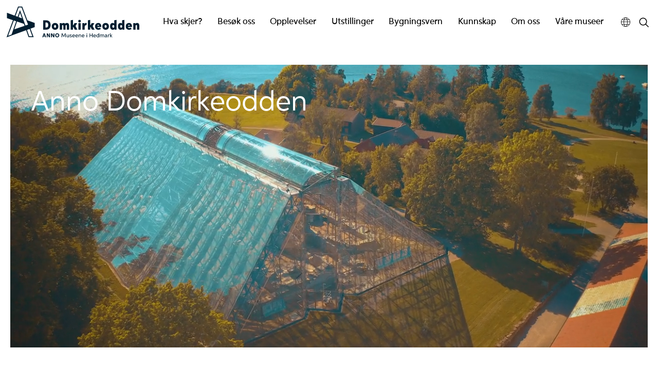

--- FILE ---
content_type: text/html; charset=utf-8
request_url: https://domkirkeodden.no/?period=day&date=2022-03-30&month=03&year=2022
body_size: 14812
content:
<!DOCTYPE html><html data-ng-app="m24App" data-ng-controller="BodyCtrl" lang="no" data-fullscreen="false" data-basecss="2" id="portal"> <head><meta http-equiv="Content-Type" content="text/html; charset=UTF-8"><meta name="viewport" content="width=device-width,initial-scale=1.0"><meta http-equiv="X-UA-Compatible" content="IE=edge"><link rel="icon" href="https://ems.dimu.org/image/019EGGiCZgRr3?dimension=32"><title>Forside - Domkirkeodden</title><script>
      var MUSEUM24_PORTAL_VERSION = "2026.01.07 (2.6.2)";
      console.log("Museum24:Portal - 2026.01.07 (2.6.2) | v2");
  </script><meta name="description" content="Domkirkeodden - kåret til et av verdens vakreste museer! Opplev middelalderens Hamar, friluftsmuseum, utstillinger, berømt arkitektur, urtehage mm. "><meta name="keywords" content="Domkirkeodden,museum,utstilling,hedmarksmuseet,hedmark,Hamarodden,Hamar,Bispeborgen,urtehagen,friluftsmuseum"><link rel="canonical" href="https://domkirkeodden.no"><link rel="apple-touch-icon" href="https://ems.dimu.org/image/019EGGiCZgRr3?dimension=180"><meta property="og:description" content="Domkirkeodden - kåret til et av verdens vakreste museer! Opplev middelalderens Hamar, friluftsmuseum, utstillinger, berømt arkitektur, urtehage mm. "><meta property="og:image" content="https://ems.dimu.org/image/019EE9iifkKWa?dimension=1200&mediaType=image/jpeg"><meta property="og:image:secure_url" content="https://ems.dimu.org/image/019EE9iifkKWa?dimension=1200&mediaType=image/jpeg"><script data-cookieconsent="ignore" src="/assets/gen/js_head_packed.js?89c18018"></script><script src="/assets/js/noframework.waypoints.min.js"></script><script defer src="/assets/js/hls.js"></script><link rel="stylesheet" type="text/css" href="/assets/gen/m24base2.css?65326023"><link rel="stylesheet" type="text/css" href="/assets/gen/m24site_standard1024.css?0e92f102"><link rel="stylesheet" type="text/css" href="/assets/design/site/20.css?m=e37069187dfa37efb9f4fc4cfdc19937"><script>

      HAS_INTROSECTIONS = false; 

    </script><script>
!function(f,b,e,v,n,t,s){if(f.fbq)return;n=f.fbq=function(){n.callMethod?
n.callMethod.apply(n,arguments):n.queue.push(arguments)};if(!f._fbq)f._fbq=n;
n.push=n;n.loaded=!0;n.version='2.0';n.queue=[];t=b.createElement(e);t.async=!0;
t.src=v;s=b.getElementsByTagName(e)[0];s.parentNode.insertBefore(t,s)}(window,
document,'script','https://connect.facebook.net/en_US/fbevents.js');
fbq('init', '841460243532459'); // Insert your pixel ID here.
fbq('track', 'PageView');
</script><noscript><img height="1" width="1" style="display:none" src="https://www.facebook.com/tr?id=841460243532459&ev=PageView&noscript=1"></noscript><meta name="facebook-domain-verification" content="w647k9oqwfxzn3hub32v745u79vwwx"><script>
                    var script = document.createElement('script');
                    script.defer = true;
                    script.dataset.domain = "domkirkeodden.no,rollup.museum24";
                    script.dataset.api = "https://plausible.io/api/event";
                    script.src = "https://plausible.io/js/script.pageview-props.outbound-links.js";
                    script.setAttribute("event-solution", "Museum24");
                    script.setAttribute("event-site", "domkirkeodden.no");
                    script.setAttribute("event-siteurl", "domkirkeodden.no/");
                    script.setAttribute("event-siteid", "20");
                    script.setAttribute("event-sitename", "Domkirkeodden");
                    script.setAttribute("event-language", "no");
                    document.getElementsByTagName('head')[0].appendChild(script);
                </script><script defer src="/assets/gen/m24_plausible_events.js?249c53e6"></script><script async src="https://www.googletagmanager.com/gtag/js?id=G-PSG0384K54"></script><script>
  window.dataLayer = window.dataLayer || [];
  function gtag(){dataLayer.push(arguments);}
  gtag('js', new Date());

  gtag('config', 'G-PSG0384K54');
</script><script>(function(w,d,s,l,i){w[l]=w[l]||[];w[l].push({'gtm.start':
    new Date().getTime(),event:'gtm.js'});var f=d.getElementsByTagName(s)[0],
    j=d.createElement(s),dl=l!='dataLayer'?'&l='+l:'';j.async=true;j.src=
    'https://www.googletagmanager.com/gtm.js?id='+i+dl;f.parentNode.insertBefore(j,f);
    })(window,document,'script','dataLayer','GTM-NDRNVSDT');</script><script>
    var slideconfig = {
      animation: 'slide',  //if 'fade' --> html structure chages a bit a design breaks.
      animationSpeed: '1000',
      slideshowSpeed: '5500'
    };
  </script></head> <body id="m24top" ng-click="closeFilters()" class="   template site--20 template--article theme-default template--     pagetype-seksjon "> <noscript><iframe src="https://www.googletagmanager.com/ns.html?id=GTM-NDRNVSDT" height="0" width="0" style="display:none;visibility:hidden"></iframe></noscript> <a tabindex="0" class="accessible" href="#main"> <span> Hopp til hovedinnhold </span> </a> <header data-version="2" data-header-type="standard" class="header" id="header" data-expanded="false"> <div class="header__grid header__grid--standard"> <div class="header__ident"> <a href="//domkirkeodden.no" aria-labelledby="sitename" class="nav-home svg-logo"> <div class="header__logo"> <svg xmlns="http://www.w3.org/2000/svg" xmlns:xlink="http://www.w3.org/1999/xlink" width="724" height="176" viewbox="0 0 724 176"><defs><clippath id="b"><rect width="724" height="176"/></clippath></defs><g id="a" clip-path="url(#b)"><path d="M8141.88-105.395v-8.932h2.9v8.823c0,2.239,1.13,3.614,3.4,3.614,2.509,0,3.886-1.683,3.886-4.209v-8.228h2.9v14.766h-2.4l-.261-2.066a5.649,5.649,0,0,1-4.881,2.366C8143.751-99.261,8141.88-101.716,8141.88-105.395Zm-61.529-4.682a10.553,10.553,0,0,1,10.932-10.78,10.541,10.541,0,0,1,10.915,10.771,10.576,10.576,0,0,1-10.923,10.825A10.562,10.562,0,0,1,8080.351-110.077Zm4.946.009c0,3.888,2.5,6.558,5.978,6.558s5.96-2.67,5.96-6.558-2.5-6.528-5.96-6.528S8085.3-113.963,8085.3-110.068Zm270.5,8.521-.02-.009a5.8,5.8,0,0,1-4.963,2.293c-2.877,0-5.269-1.539-5.269-4.464,0-2.845,2.244-4.821,6.468-4.821a18.945,18.945,0,0,1,3.575.381v-.888c0-2.269-1.564-3.122-3.665-3.122a9.514,9.514,0,0,0-4.349,1.111l-.905-2.01a9.915,9.915,0,0,1,5.676-1.548c3.905,0,6.089,1.706,6.089,5.1v6.046c0,1.113.216,1.708.979,2.1l-.345,2.117C8357.454-99.263,8355.795-99.967,8355.795-101.547Zm-7.432-2.351c0,1.638,1.364,2.28,2.76,2.28,2.02,0,4.464-1.347,4.464-3.3v-1.051a17.64,17.64,0,0,0-3.342-.353C8349.52-106.326,8348.363-105.412,8348.363-103.9Zm-47.047-2.98c0-4.43,2.76-7.746,6.928-7.746a5.808,5.808,0,0,1,4.852,2.231h.021v-8.557l2.895-.576v21.962h-2.4l-.27-2.224a6.239,6.239,0,0,1-5.151,2.526C8304.412-99.263,8301.316-102.19,8301.316-106.878Zm2.927-.054c0,3.248,1.991,5.115,4.536,5.115,2.925,0,4.419-2.49,4.419-5.168,0-2.955-1.8-5.076-4.491-5.076C8306.095-112.062,8304.243-110.06,8304.243-106.932Zm-19.633.09c0-4.766,3.223-7.782,7.32-7.782,4.234,0,6.924,3.226,6.924,7.373a9.664,9.664,0,0,1-.073,1.212h-11.235a4.463,4.463,0,0,0,4.725,4.295,7.26,7.26,0,0,0,4.295-1.441l1.334,1.831a8.6,8.6,0,0,1-5.764,2.092A7.147,7.147,0,0,1,8284.61-106.842Zm2.98-1.325H8296a3.987,3.987,0,0,0-4.04-3.976A4.339,4.339,0,0,0,8287.591-108.167Zm-64.693,1.325c0-4.766,3.223-7.782,7.32-7.782,4.234,0,6.924,3.226,6.924,7.373a9.664,9.664,0,0,1-.073,1.212h-11.235a4.463,4.463,0,0,0,4.725,4.295,7.26,7.26,0,0,0,4.295-1.441l1.334,1.831a8.6,8.6,0,0,1-5.764,2.092A7.147,7.147,0,0,1,8222.9-106.842Zm2.98-1.325h8.405a3.987,3.987,0,0,0-4.04-3.976A4.339,4.339,0,0,0,8225.878-108.167Zm-37.152,1.325c0-4.766,3.222-7.782,7.32-7.782,4.234,0,6.924,3.226,6.924,7.373a9.479,9.479,0,0,1-.073,1.212h-11.235a4.464,4.464,0,0,0,4.726,4.295,7.257,7.257,0,0,0,4.294-1.441l1.332,1.831a8.586,8.586,0,0,1-5.762,2.092A7.148,7.148,0,0,1,8188.726-106.842Zm2.98-1.325h8.405a3.987,3.987,0,0,0-4.04-3.976A4.339,4.339,0,0,0,8191.706-108.167Zm-19.671,1.325c0-4.766,3.222-7.782,7.318-7.782,4.237,0,6.926,3.226,6.926,7.373a9.588,9.588,0,0,1-.073,1.212h-11.238a4.465,4.465,0,0,0,4.727,4.295,7.265,7.265,0,0,0,4.295-1.441l1.332,1.831a8.584,8.584,0,0,1-5.761,2.092A7.147,7.147,0,0,1,8172.035-106.842Zm2.978-1.325h8.405a3.984,3.984,0,0,0-4.038-3.976A4.343,4.343,0,0,0,8175.013-108.167ZM8158.2-101.29l1.368-1.867a6.8,6.8,0,0,0,4.093,1.449c1.4,0,2.989-.445,2.989-1.884,0-3.214-7.889-1.195-7.889-6.611,0-3,2.409-4.421,5.372-4.421a8.281,8.281,0,0,1,4.935,1.567l-1.171,1.929a6.935,6.935,0,0,0-3.62-1.094c-1.3,0-2.689.488-2.689,1.822,0,3.177,7.934,1.293,7.934,6.673,0,3.079-2.6,4.464-5.744,4.464A8.689,8.689,0,0,1,8158.2-101.29Zm-303.812-89.751-31.979-10.743V-230.51l41.065,15.16L7881.75-264h22.064l27.747,73.61,39.165,14.19v22.272l-.439.167-22.08,7.979,16.939,45.414H7937.98l-.158-.443-12.869-36.557L7850.2-110.33,7820-99.263Zm75.1,52.031,11.9,33.823h16.811l-14.526-38.952ZM7828.2-107.4l18.718-6.862,24.672-70.994-12.623-4.246Zm33.563-34.859,54.924-18.628-3.685-10.456-36.839-12.377Zm59.5-20.176,13.893-4.717-34.675-92.014h-15.394L7868-213.675l11.775,4.348,12.364-35.775ZM7884.3-207.657l18.3,6.757-10.416-29.56Zm364.167,108.1v-14.764h2.891v14.764Zm114.552,0v-14.764h2.4l.278,2.3.017.009a4.06,4.06,0,0,1,4.081-2.612,7.93,7.93,0,0,1,1.965.255l-.445,2.67a5.666,5.666,0,0,0-1.67-.259c-3.067,0-3.746,2.633-3.746,5.686v6.712Zm-23.465,0v-8.823c0-2.218-.893-3.622-3.051-3.64-2.464-.028-3.622,1.794-3.622,4.218v8.245h-2.891v-8.823c0-2.182-.9-3.64-3.042-3.64-2.411,0-3.621,1.839-3.621,4.218v8.245h-2.9v-14.766h2.4l.261,2.124a5.255,5.255,0,0,1,4.575-2.419,4.856,4.856,0,0,1,4.556,2.7,5.749,5.749,0,0,1,5.117-2.7c3.595,0,5.115,2.509,5.115,6.1v8.958Zm-122.914,0v-8.823c0-2.2-1.229-3.64-3.451-3.64a3.887,3.887,0,0,0-3.984,4.218v8.245H8206.3v-14.766h2.4l.282,2.141a5.981,5.981,0,0,1,5.035-2.436c3.569,0,5.526,2.473,5.526,6.1v8.958Zm166.778,0-5.524-6.75h-.781v6.75h-2.89v-21.392l2.89-.569v12.664h.767l5-5.462h3.595l-6.1,6.682,6.629,8.078Zm-105.57,0v-9.3h-10.47v9.3h-2.972v-20.992h2.972v9.11h10.47v-9.11h2.979v20.992Zm-143.457,0-.627-16.415-6.656,13.638H8125l-6.784-13.638-.638,16.415h-2.9l.835-20.992h3.434l7.183,14.417,7.091-14.417h3.348l.844,20.992Zm-63.666,0-7.763-13.032.086,13.032h-4.659v-20.992h5.157l7.879,13.229-.094-13.229h4.637v20.992Zm-23.169,0-7.765-13.032.082,13.032h-4.652v-20.992h5.155l7.881,13.229-.094-13.229h4.635v20.992Zm-21.045,0-1.449-4.573h-7.106l-1.417,4.573h-5.031l7.32-20.992h5.552l7.418,20.992Zm-7.343-8.594h4.659l-2.347-7.365Zm228.846-11a1.9,1.9,0,0,1,1.9-1.9,1.9,1.9,0,0,1,1.9,1.9,1.9,1.9,0,0,1-1.9,1.9A1.9,1.9,0,0,1,8248.016-119.161Zm210.419-38.522c0-11.7,7.777-18.44,17.346-18.44,10.146,0,16.024,7.6,16.024,18.1,0,1.053-.062,2.522-.126,3.53h-21.244c.475,3.385,2.931,5.646,6.983,5.646,2.839,0,4.823-1.118,6.956-2.67l5.344,7.517a22.214,22.214,0,0,1-13.467,4.415C8466.557-139.59,8458.435-145.728,8458.435-157.683Zm12.106-4.029h9.739c-.492-2.931-2.047-4.8-4.823-4.8C8472.764-166.514,8470.933-164.729,8470.541-161.712Zm-54.069,3.252c0-7.969,2.97-17.663,14.068-17.663a10.728,10.728,0,0,1,8.185,3.186v-17.556l12.237-2.045V-140.3h-9.889l-.756-4.029c-1.914,3.321-5.277,4.738-9.2,4.738C8421.447-139.59,8416.472-148.012,8416.472-158.46Zm12.083.54c0,3.815,1.51,7.5,5.387,7.5s5.216-3.706,5.216-7.412c0-3.832-1.355-7.258-5.239-7.258S8428.555-161.622,8428.555-157.921Zm-54.179-.54c0-7.969,2.972-17.663,14.068-17.663a10.729,10.729,0,0,1,8.187,3.186v-17.556l12.233-2.045V-140.3h-9.887l-.753-4.029c-1.917,3.321-5.278,4.738-9.2,4.738C8379.354-139.59,8374.376-148.012,8374.376-158.46Zm12.086.54c0,3.815,1.507,7.5,5.387,7.5s5.213-3.706,5.213-7.412c0-3.832-1.359-7.258-5.236-7.258C8387.924-165.093,8386.462-161.622,8386.462-157.921Zm-53.6.021c0-11.223,7.759-18.224,17.753-18.224s17.753,7,17.753,18.224c0,11.246-7.778,18.309-17.753,18.309S8332.863-146.653,8332.863-157.9Zm12.088.086c0,4.2,2.432,7.369,5.665,7.369,3.207,0,5.667-3.169,5.667-7.369s-2.437-7.279-5.667-7.279C8347.361-165.093,8344.951-162.014,8344.951-157.814Zm-50.952.131c0-11.7,7.777-18.44,17.346-18.44,10.146,0,16.024,7.6,16.024,18.1,0,1.053-.062,2.522-.126,3.53H8306c.475,3.385,2.931,5.646,6.983,5.646,2.839,0,4.823-1.118,6.956-2.67l5.344,7.517a22.214,22.214,0,0,1-13.467,4.415C8302.121-139.59,8294-145.728,8294-157.683Zm12.106-4.029h9.739c-.492-2.931-2.047-4.8-4.823-4.8C8308.328-166.514,8306.5-164.729,8306.105-161.712ZM8062.115-157.9c0-11.223,7.754-18.224,17.752-18.224s17.749,7,17.749,18.224c0,11.246-7.771,18.309-17.749,18.309S8062.115-146.653,8062.115-157.9Zm12.085.086c0,4.2,2.437,7.369,5.667,7.369,3.209,0,5.663-3.169,5.663-7.369s-2.432-7.279-5.663-7.279C8076.613-165.093,8074.2-162.014,8074.2-157.814ZM8518.541-140.3v-20.594c0-2.477-1.077-4.115-3.534-4.115-2.693,0-3.9,1.985-3.9,4.676V-140.3h-12.26v-35.116h9.885l.737,3.77c2.284-3.186,5.624-4.479,9.563-4.479,8.467,0,11.762,5.924,11.762,14.37V-140.3Zm-241.345,0-6.956-13.507h-2.351V-140.3h-12.233v-50.195l12.233-2.045v27.571h2.306l5.947-10.448h14.2l-8.941,15.747,10,19.369Zm-50.97,0v-35.116h9.892l.925,5.044h.045c1.655-3.751,4.2-5.753,8.333-5.753a10.412,10.412,0,0,1,4.181.863l-1.961,11.653a8.838,8.838,0,0,0-2.843-.475c-5.278,0-6.333,5.237-6.333,10.514v13.27Zm-21.217,0v-35.116h12.238V-140.3Zm-19.778,0-6.96-13.507h-2.346V-140.3h-12.238v-50.195l12.238-2.045v27.571h2.306l5.948-10.448h14.194l-8.94,15.747,9.994,19.369Zm-42.5,0v-20.594c0-2.329-.906-4.115-3.214-4.115-2.477,0-3.468,2.2-3.468,4.654V-140.3h-12.1v-20.594c0-2.329-.884-4.115-3.192-4.115-2.5,0-3.468,2.2-3.468,4.654V-140.3H8105.03v-35.116h9.885l.732,3.77a11.106,11.106,0,0,1,9.137-4.479,11.847,11.847,0,0,1,9,3.725c2.154-2.693,5.86-3.725,9.373-3.725,8.572,0,11.827,5.793,11.827,14.37V-140.3Zm-126.74,0v-49.938h17.063c15,0,22.921,10.945,22.921,24.97,0,14.261-8.185,24.968-22.985,24.968Zm12.908-11.568h3.207c7.971,0,10.816-3.533,10.816-13.227,0-10.3-3.209-13.574-10.748-13.574H8028.9Zm175.29-33.866a7.043,7.043,0,0,1,6.961-7.108,7.027,7.027,0,0,1,6.938,7.108,7.031,7.031,0,0,1-6.938,7.11A7.047,7.047,0,0,1,8204.188-185.732Z" transform="translate(-7818 266)" fill="#021e30"/></g></svg> </div> <div class="header__name" id="sitename"> Domkirkeodden </div> </a> </div> <div class="header__mobile_head"> <button class="button  button--toggle toggle--navigation toggle--navsearch" aria-labelledby="togglemenu_label" data-action="toggle-nav" aria-controls="header" aria-owns="header" aria-expanded="false"> <i class="button__icon"></i> <svg xmlns="http://www.w3.org/2000/svg" width="27" height="16" fill="#000" viewbox="0 0 27 16"><g transform="translate(-321 -54)"><path d="M15.935,14.563h-.723l-.256-.247a5.955,5.955,0,1,0-.64.64l.247.256v.723L19.137,20.5,20.5,19.137Zm-5.489,0a4.117,4.117,0,1,1,4.117-4.117A4.111,4.111,0,0,1,10.446,14.563Z" transform="translate(316.5 49.5)"></path><path d="M12.557,21H22.5V19H10.639ZM8.816,16H22.5V14H9.31ZM7.822,9l.995,2H22.5V9Z" transform="translate(325.5 46.682)"></path></g></svg> <b class="button__label" id="togglemenu_label"> <span>Meny</span> </b> </button> <div class="mobile__languages"> <button class="button  button--toggle  toggle--languages" id="toggle--languages" aria-label="Språk" data-action="toggle-nav-section" aria-controls="mob_languages" aria-owns="languages" aria-expanded="false"> <i class="button__icon i-nav-languages"></i> <b class="button__label" data-label-expand="Språk: no" data-label-collapse="Velg språk:"> <span>Språk</span> </b> </button> <ul class="nav-languages" id="mob_languages" data-expanded="false" aria-label="Språk"> <li role="none"> <a class="nav-language" data-language="English" href="//domkirkeodden.no/en"> English </a> </li> </ul> </div> </div> <div class="header_menu_container"> <div class="header__search"> <div class="nav-search" id="search"> <form class="form" role="search" action="//domkirkeodden.no/m24-search"> <div class="form__input input--icon"> <input aria-label="Søkefelt for nettstedssøk" type="search" name="q" placeholder="Søk på våre sider"> <i class="input__icon i-nav-search"></i> </div> </form> </div> </div> <nav class="header__menu"> <ul class="nav-menu" id="mainmenu" data-items="8"> <li class> <a href="//domkirkeodden.no/hva-skjer" id="mainmenu-1" class="nav-item menu__link "> Hva skjer? </a> </li> <li class> <a href="//domkirkeodden.no/praktisk-informasjon" id="mainmenu-2" class="nav-item menu__link "> Besøk oss </a> </li> <li class> <a href="//domkirkeodden.no/opplevelser" id="mainmenu-3" class="nav-item" aria-expanded="false" aria-haspopup="true" aria-controls="submenu-3" aria-owns="submenu-3" data-action="toggle-submenu"> Opplevelser <div class="button  button--toggle  toggle--submenu"> <i class="button__icon"></i> </div> </a> <ul class="nav-submenu" id="submenu-3" data-expanded="false" aria-labelledby="mainmenu-3"> <li class> <a href="//domkirkeodden.no/se-vare-utstillinger" class="submenu__link">Utstillinger</a> </li> <li class> <a href="//domkirkeodden.no/hva-skjer" class="submenu__link">Arrangementer</a> </li> <li class> <a href="//domkirkeodden.no/omvisninger" class="submenu__link">Omvisninger</a> </li> <li class> <a href="//domkirkeodden.no/syngende-guider" class="submenu__link">Syngende guider</a> </li> <li class> <a href="//domkirkeodden.no/friluftsmuseet" class="submenu__link">Friluftsmuseet</a> </li> <li class> <a href="//domkirkeodden.no/urtehagen" class="submenu__link">Urtehagen</a> </li> <li class> <a href="//domkirkeodden.no/kokebokhuset" class="submenu__link">Kokebokhuset</a> </li> <li class> <a href="//domkirkeodden.no/hamardomen-og-bispeborgen" class="submenu__link">Hamardomen og Bispeborgen</a> </li> <li class> <a href="//domkirkeodden.no/anerkjent-arkitektur" class="submenu__link">Anerkjent arkitektur</a> </li> <li class> </li> <li class> <a href="//domkirkeodden.no/sommer-pa-domkirkeodden" class="submenu__link">Sommer på Domkirkeodden</a> </li> <li class> <a href="//domkirkeodden.no/jul-pa-domkirkeodden" class="submenu__link">Jul på Domkirkeodden</a> </li> <li class> <a href="//domkirkeodden.no/pasken" class="submenu__link">Påsken</a> </li> <li class> <a href="//domkirkeodden.no/museumsnatt" class="submenu__link">Museumsnatt</a> </li> </ul> </li> <li class> <a href="//domkirkeodden.no/se-vare-utstillinger" id="mainmenu-4" class="nav-item menu__link "> Utstillinger </a> </li> <li class> <a href="//domkirkeodden.no/bygningsvern" id="mainmenu-5" class="nav-item menu__link "> Bygningsvern </a> </li> <li class> <a href="//domkirkeodden.no/kunnskap" id="mainmenu-6" class="nav-item menu__link "> Kunnskap </a> </li> <li class> <a href="//domkirkeodden.no/om" id="mainmenu-7" class="nav-item menu__link "> Om oss </a> </li> <li class> <a href="#" id="mainmenu-8" class="nav-item" aria-expanded="false" aria-haspopup="true" aria-controls="submenu-8" aria-owns="submenu-8" data-action="toggle-submenu"> Våre museer <div class="button  button--toggle  toggle--submenu"> <i class="button__icon"></i> </div> </a> <ul class="nav-submenu" id="submenu-8" data-expanded="false" aria-labelledby="mainmenu-8"> <li class> <a href="https://annomuseum.no/" class="nav-item " id="submenu-8-1"> Anno - Museene i Hedmark </a> </li> <li class> <a href="https://skogmus.no/" class="nav-item " id="submenu-8-2"> Norsk skogmuseum </a> </li> <li class> <a href="https://glomdalsmuseet.no/" class="nav-item " id="submenu-8-3"> Glomdalsmuseet </a> </li> <li class> <a href="https://kirsten-flagstad.no/" class="nav-item " id="submenu-8-4"> Kirsten Flagstad museum </a> </li> <li class> <a href="https://utvandrermuseet.no/" class="nav-item " id="submenu-8-5"> Norsk utvandrermuseum </a> </li> <li class> <a href="https://kongsvingermuseum.no/" class="nav-item " id="submenu-8-6"> Kongsvinger museum </a> </li> <li class> <a href="https://kvinnemuseet.no/" class="nav-item " id="submenu-8-7"> Kvinnemuseet </a> </li> <li class> <a href="https://eidskogmuseum.no/" class="nav-item " id="submenu-8-8"> Eidskog museum </a> </li> <li class> <a href="https://odalstunet.no/" class="nav-item " id="submenu-8-9"> Odalstunet </a> </li> <li class> <a href="https://museainordosterdalen.no/" class="nav-item " id="submenu-8-10"> Musea i Nord-Østerdalen </a> </li> <li class> <a href="https://klevfos.no/" class="nav-item " id="submenu-8-11"> Klevfos industrimuseum </a> </li> <li class> <a href="https://trysilbygdetun.no/" class="nav-item " id="submenu-8-12"> Trysil bygdetun </a> </li> <li class> <a href="https://blokkodden.no/" class="nav-item " id="submenu-8-13"> Blokkodden villmarksmuseum </a> </li> <li class> <a href="https://sorlistoa.no/" class="nav-item " id="submenu-8-14"> Sørlistøa fløtermuseum </a> </li> </ul> </li> </ul> </nav> <div class="focus__languages"> <button class="button  button--toggle  toggle--languages" id="toggle--languages" aria-label="Språk" data-action="toggle-nav-section" aria-controls="languages" aria-owns="languages" aria-expanded="false"> <i class="button__icon i-nav-languages"></i> <b class="button__label" data-label-expand="Språk: no" data-label-collapse="Velg språk:"> <span>Språk</span> </b> </button> <ul class="nav-languages" id="languages" data-expanded="false" aria-label="Språk"> <li role="none"> <a class="nav-language" data-language="English" href="//domkirkeodden.no/en"> English </a> </li> </ul> </div> <button class="button  button--toggle  toggle--search" data-action="toggle-search" aria-controls="search" aria-labelledby="togglesearch_label" aria-owns="search" aria-expanded="false"> <i class="button__icon i-nav-search"></i> <b class="button__label" id="togglesearch_label"> <span>Søk på våre sider</span> </b> </button> </div> </div> </div> </header> <main class="content" id="main" tabindex="-1"> <article class="article" id="top"> <div id="s-header" class="toc-target article__head skin__head     pad-top-auto pad-bottom-auto"> <div data-module="article__title" class="block  block--article__head txtalign--left"> <div class="article__grid"> <div class="article__title "> </h1> </div> </div> </div> </div> <section id="s-2" class="toc-target section section--ltr   space- pad-top-auto pad-bottom-auto  
                skin span-section__grid  "> <div data-title="hidden" class="section__grid"> <div data-module="frontpage__module" data-size="l-m" data-layout="img" id="b-21" class="block block--grid__module toc-target"> <div data-version="2" class="module  module--grid
         module--general
         module--banner
         module--l-m
         layout--img
         align--default
         valign--default
         skin  skin-banner
         has-media   videocomplete     hls
         no-textbackground
         toc-target 
         module-- 
         linkstyle--button 
         "> <div class="module__grid   no-skin  skin-banner has-media video  video--noControls  video--hls"> <div class="module__media" id="image_2_block_1"> <video id="video_1_069EGHiXW5d8V" playsinline muted loop controlslist="nodownload" class="inviewAutoPlay  hls" title="Dronevideo som viser museet på Domkirkeodden i Hamar med sin glassoverbygde middelalderruin, Storhamarlåven av Sverre Fehn og mange antikvariske hus som er gjenoppført på museet. Museet ligger på en odde ute i Mjøsa, og sola skinner denne sommerdagen. Inni museet kan publikum se middelaldergjenstander og gamle gårdsgjenstander, de kan se gravsteiner fra middelalderen, høre spennende historier og oppleve Hamar Middelalderfestival ei helg i juni." width="100%" style="display: block;margin-bottom: -1px;z-index:1; "> <source src="https://ems.dimu.org/multimedia/069EGHiXW5d8V.mp4?mmid=069EGHiXW5d8V" type="video/mp4"> <source src="https://ems.dimu.org/multimedia/069EGHiXW5d8V.ogv?mmid=069EGHiXW5d8V" type="video/ogg"> <source src="https://ems.dimu.org/multimedia/069EGHiXW5d8V.webm?mmid=069EGHiXW5d8V" type="video/webm"> <source class="hlsSrc" src="https://ems.dimu.org/streaming/adaptive/069EGHiXW5d8V/index.m3u8" type="application/x-mpegURL"> Your browser does not support HTML5 video. </video> </div> <div class="banner__overlaycontainer"> <div class="banner__controls" data-playing="true" data-background="true"> <button tabindex="-1" onclick="toggleVideoPlay('video_1_069EGHiXW5d8V')" title="Stans video" class="material-icons stopBackslides"></button> <button tabindex="-1" onclick="toggleVideoPlay('video_1_069EGHiXW5d8V')" title="Start video" class="material-icons startBackslides"></button> </div> </div> <div class="module__content"> <div class="content__layout  image_2_block_1_contentBackground"> <div class="module__head"> <span class="banner__title"> <span class="modify--size"> <h2 class="hyphenate module__heading h-default t-normal f-default  line-dark">Anno Domkirkeodden</h2> </span> </span> </div> <div class="module__body  t-default line-dark"> </div> <div class="module__foot  f-default line-dark"> </div> </div> </div> </div> </div> </div> </div> </section> <section id="s-4" class="toc-target section--page__grid pad-top-auto pad-bottom-auto 
                           "> <div class="section__grid"> <div id="b-41" class="block txtalign--" data-module="events_auto"> <div class="pagelist section pagelist--list"> <div class="pagelist__intro"> <h2>Se hva som skjer:</h2> </div> <m24-events-auto block="{&#34;_collapse&#34;: true, &#34;_moduleCreatedByAdmin2&#34;: true, &#34;_recentlyPasted&#34;: false, &#34;body&#34;: &#34;&#34;, &#34;displayDescription&#34;: true, &#34;displayLocation&#34;: true, &#34;displayMuseum&#34;: false, &#34;gridMobileBehaviour&#34;: &#34;horizontal&#34;, &#34;gridSize&#34;: &#34;6&#34;, &#34;layout&#34;: &#34;img-top&#34;, &#34;locationIds&#34;: null, &#34;maxSearchResults&#34;: &#34;6&#34;, &#34;showAllLinkPage&#34;: {&#34;created_at&#34;: &#34;20160119-091907-565278&#34;, &#34;description&#34;: &#34;Det er mange spennende arrangementer for store og sm\u00e5 her p\u00e5 Domkirkeodden i l\u00f8pet av \u00e5ret.&#34;, &#34;id&#34;: 856, &#34;insert_title&#34;: null, &#34;local&#34;: {&#34;title&#34;: &#34;Kalender&#34;}, &#34;locale&#34;: &#34;no&#34;, &#34;main_category&#34;: null, &#34;page_folder_id&#34;: null, &#34;parent_id&#34;: 830, &#34;path&#34;: &#34;hva-skjer&#34;, &#34;published_at&#34;: &#34;20160119-091907-565278&#34;, &#34;site_id&#34;: 20, &#34;site_name&#34;: &#34;Domkirkeodden&#34;, &#34;status&#34;: &#34;published&#34;, &#34;sub_categories&#34;: null, &#34;title&#34;: &#34;Hva skjer?&#34;, &#34;type&#34;: &#34;page&#34;, &#34;updated_at&#34;: &#34;20241024-093832-669695&#34;, &#34;url&#34;: &#34;domkirkeodden.no/hva-skjer&#34;}, &#34;showForPeriodType&#34;: &#34;12m&#34;, &#34;siteIds&#34;: &#34;20&#34;, &#34;subCategories&#34;: [], &#34;title&#34;: &#34;Se hva som skjer:&#34;, &#34;tocId&#34;: &#34;&#34;, &#34;type&#34;: &#34;events_auto&#34;, &#34;view&#34;: &#34;list&#34;, &#34;visible&#34;: &#34;visible&#34;, &#34;visibletitle&#34;: true}" baseurl="domkirkeodden.no" pageid="830" siteid="20" pagelanguage="no" locale="no"> </m24-events-auto> </div> </div> </div> </section> <section id="s-5" class="toc-target section section--ltr   space- pad-top-auto pad-bottom-auto  
                 span-section__grid  "> <div data-title="hidden" class="section__grid"> <div data-module="frontpage__module" data-size="m-l" data-layout="img" id="b-51" class="block block--grid__module toc-target"> <style>

      #image_5_block_1:after,
      #image_5_block_1_clone:after    {
       background-image: -webkit-linear-gradient(top, rgba(0,0,0, 0) 0%, rgba(0,0,0, 0.32) 65%, rgba(0,0,0, 0.65) 100%);
        background-image: -moz-linear-gradient(top, rgba(0,0,0, 0) 0%, rgba(0,0,0, 0.32) 65%, rgba(0,0,0, 0.65) 100%);
        background-image: -ms-linear-gradient(top, rgba(0,0,0, 0) 0%, rgba(0,0,0, 0.32) 65%, rgba(0,0,0, 0.65) 100%);
        background-image: linear-gradient(to bottom, rgba(0,0,0, 0) 0%, rgba(0,0,0, 0.32) 65%, rgba(0,0,0, 0.65) 100%);
      }
    </style> <div data-version="2" class="module  module--grid
         module--general
         module--banner
         module--m-l
         layout--img
         align--default
         valign--default
         skin  skin-banner
         has-media        
         no-textbackground
         toc-target 
         module-- 
         linkstyle--button 
         "> <div class="module__grid   no-skin  skin-banner has-media     video--"> <div class=" _objectfit_ module__media" style id="image_5_block_1" aria-hidden="true" data-focus-x="0" data-focus-y="0"> <img alt="Skissetegning av hvordan arkitektene ser for seg inngangsområdet i det regionale historiesenteret: tribuner til venstre, gjennomgående bred gang med vinduer ut mot Mjøsa i midten og resepsjonsdisk til høyre." class=" pos-center" loading="lazy" srcset="
         https://ems.dimu.org/image/013AjPGU7MuT?dimension=600x600 600w,
         https://ems.dimu.org/image/013AjPGU7MuT?dimension=800x800 800w,
         https://ems.dimu.org/image/013AjPGU7MuT?dimension=1200x1200 1600w" src="https://ems.dimu.org/image/013AjPGU7MuT?dimension=800x800" style> </div> <div class="banner__overlaycontainer"> <div class="banner__controls" data-playing data-background="true"> </div> </div> <div class="module__content"> <div class="content__layout  image_5_block_1_contentBackground"> <div class="module__head"> <span class="banner__title"> <span class="modify--size"> <h2 class="hyphenate module__heading h-default t-normal f-default  line-dark">Anno Domkirkeodden historiesenter</h2> </span> </span> </div> <div class="module__body  t-default line-dark"> </div> <div class="module__foot  f-default line-dark"> <ul class="module__buttons s-border"> <li> <a class="module__button" href="//domkirkeodden.no/om/regionalt-historiesenter"> Nyheter </a> </li> <li> <a rel="noopener" data-document class="module__button " target="_blank" href="https://byggekamera.annomuseum.no/"> Webcam fra byggeplassen </a> </li> </ul> </div> </div> </div> </div> </div> </div> <div data-module="frontpage__module" data-size="m" data-layout="img" id="b-52" class="block block--grid__module toc-target"> <div data-version="2" class="module  module--grid
         module--general
         module--banner
         module--m
         layout--img
         align--default
         valign--default
         skin  skin-banner
         has-media        
         has-textbackground
         toc-target 
         module-- 
         linkstyle--button 
         "> <div class="module__grid   no-skin  skin-banner has-media     video--"> <div class=" _objectfit_ module__media" style id="image_5_block_2" aria-hidden="true" data-focus-x="0" data-focus-y="0"> <img alt="Middelalderruinene på Domkirkeodden er lyst opp i gulaktig lys, mens stålkonstruksjonen i vernebygget nærmest framstår som et fengsel i skarp kontrast. Mørk kveldshimmel rundt." class=" pos-center" loading="lazy" srcset="
         https://ems.dimu.org/image/069EJYB8V4vAZ?dimension=600x600 600w,
         https://ems.dimu.org/image/069EJYB8V4vAZ?dimension=800x800 800w,
         https://ems.dimu.org/image/069EJYB8V4vAZ?dimension=1200x1200 1600w" src="https://ems.dimu.org/image/069EJYB8V4vAZ?dimension=800x800" style> </div> <div class="banner__overlaycontainer"> <div class="banner__controls" data-playing data-background="true"> </div> </div> <div class="module__content"> <div class="content__layout text-background image_5_block_2_contentBackground"> <div class="module__head"> </div> <div class="module__body  t-default line-dark"> <p><b>Riksantikvaren har av sikkerhetsmessige årsaker besluttet å stenge Hamardomen for all ferdsel inntil videre etter at en glassrute knuste og glass falt ned. Stengingen varer vil vare utover i 2026.</b></p> </div> <div class="module__foot  f-default line-dark"> <ul class="module__buttons s-border"> <li> <a class="module__button" href="//domkirkeodden.no/hamardomen"> Mer om stengningsbeslutningen </a> </li> </ul> </div> </div> </div> </div> </div> </div> <div data-module="frontpage__module" data-size="m-s" data-layout="img" id="b-53" class="block block--grid__module toc-target"> <style>

      #image_5_block_3:after,
      #image_5_block_3_clone:after    {
       background-image: -webkit-linear-gradient(top, rgba(0,0,0, 0) 0%, rgba(0,0,0, 0.32) 45%, rgba(0,0,0, 0.65) 100%);
        background-image: -moz-linear-gradient(top, rgba(0,0,0, 0) 0%, rgba(0,0,0, 0.32) 45%, rgba(0,0,0, 0.65) 100%);
        background-image: -ms-linear-gradient(top, rgba(0,0,0, 0) 0%, rgba(0,0,0, 0.32) 45%, rgba(0,0,0, 0.65) 100%);
        background-image: linear-gradient(to bottom, rgba(0,0,0, 0) 0%, rgba(0,0,0, 0.32) 45%, rgba(0,0,0, 0.65) 100%);
      }
    </style> <a rel="noopener" title="Kjøp Anno årskort" class="module--link " target="_blank" href="https://annomuseum.no/arskort"> <div data-version="2" class="module  module--grid
         module--general
         module--banner
         module--m-s
         layout--img
         align--default
         valign--default
         skin-dark-blue  skin-banner
         has-media        
         no-textbackground
         toc-target 
         module-- 
         linkstyle--module 
         "> <div class="module__grid   skin-dark-blue  skin-banner has-media     video--"> <div class=" _objectfit_ module__media" style id="image_5_block_3" aria-hidden="true" data-focus-x="0" data-focus-y="0"> <img alt class=" pos-center" loading="lazy" srcset="
         https://ems.dimu.org/image/069EGLhbarqqY?dimension=600x600 600w,
         https://ems.dimu.org/image/069EGLhbarqqY?dimension=800x800 800w,
         https://ems.dimu.org/image/069EGLhbarqqY?dimension=1200x1200 1600w" src="https://ems.dimu.org/image/069EGLhbarqqY?dimension=800x800" style> </div> <div class="banner__overlaycontainer"> <div class="banner__controls" data-playing data-background="true"> </div> </div> <div class="module__content"> <div class="content__layout  image_5_block_3_contentBackground"> <div class="module__head"> <span class="banner__title"> <span class="modify--size"> <h2 class="hyphenate module__heading h-default t-normal f-default  line-dark">Kjøp Anno årskort</h2> </span> </span> </div> <div class="module__body  t-default line-dark"> </div> <div class="module__foot  f-default line-dark"> </div> </div> </div> </div> </div> </a> </div> <div data-module="frontpage__module" data-size="m-s" data-layout="img" id="b-54" class="block block--grid__module toc-target"> <a title="Praktisk informasjon " class="module--link " href="//domkirkeodden.no/planlegg-besoket-ditt"> <div data-version="2" class="module  module--grid
         module--general
         module--banner
         module--m-s
         layout--img
         align--default
         valign--default
         skin-dark-bluegreen  skin-banner
         no-media        
         no-textbackground
         toc-target 
         module-- 
         linkstyle--module 
         "> <div class="module__grid   skin-dark-bluegreen  skin-banner no-media     video--"> <div class="module__media focuspoint" id="image_5_block_4"> </div> <div class="banner__overlaycontainer"> <div class="banner__controls" data-playing data-background="true"> </div> </div> <div class="module__content"> <div class="content__layout  image_5_block_4_contentBackground"> <div class="module__head"> <i class="module__icon i-icon-info"></i> <span class="banner__title"> <span class="modify--size"> <h2 class="hyphenate module__heading h-default t-normal f-default  line-dark">Praktisk informasjon </h2> </span> </span> </div> <div class="module__body  t-default line-dark"> <p>Museet er stengt for sesongen f.o.m. 18. august pga. byggearbeider, men museumsparken er åpen.</p> <p>Vi tar imot besøkende som bestiller omvisning i museet hele året.</p> </div> <div class="module__foot  f-default line-dark"> </div> </div> </div> </div> </div> </a> </div> <div data-module="frontpage__module" data-size="m-s" data-layout="img" id="b-55" class="block block--grid__module toc-target"> <a rel="noopener" title="Bli varslet!" class="module--link " target="_blank" href="https://pub.dialogapi.no/s/MjIxMTM6NmNiZDUyMmUtNzQxYi00MDgxLWIyNjQtNGYyNDNlZGQ2Njg3"> <div data-version="2" class="module  module--grid
         module--general
         module--banner
         module--m-s
         layout--img
         align--default
         valign--default
         skin-white  skin-banner
         has-media        
         no-textbackground
         toc-target 
         module-- 
         linkstyle--module 
         "> <div class="module__grid   skin-white  skin-banner has-media     video--"> <div class=" _objectfit_ module__media" style id="image_5_block_5" aria-hidden="true" data-focus-x="-0.08" data-focus-y="0.30"> <img alt class=" pos-center" loading="lazy" srcset="
         https://ems.dimu.org/image/0331xTYpVNsy?dimension=600x600 600w,
         https://ems.dimu.org/image/0331xTYpVNsy?dimension=800x800 800w,
         https://ems.dimu.org/image/0331xTYpVNsy?dimension=1200x1200 1600w" src="https://ems.dimu.org/image/0331xTYpVNsy?dimension=800x800" style="object-position:46.0% 35.0%"> </div> <div class="banner__overlaycontainer"> <div class="banner__controls" data-playing data-background="true"> </div> </div> <div class="module__content"> <div class="content__layout  image_5_block_5_contentBackground"> <div class="module__head"> <span class="banner__title"> <span class="modify--size"> <h2 class="hyphenate module__heading h-default t-normal f-default  line-dark">Bli varslet!</h2> </span> </span> </div> <div class="module__body  t-default line-dark"> <p>F&aring; nyhetsbrev&nbsp;med arrangementer,&nbsp;<br>museumsopplevelser og info hver m&aring;ned!</p> </div> <div class="module__foot  f-default line-dark"> </div> </div> </div> </div> </div> </a> </div> <div data-module="frontpage__module" data-size="s" data-layout="img" id="b-56" class="block block--grid__module toc-target"> <style>

      #image_5_block_6:after,
      #image_5_block_6_clone:after    {
       background-image: -webkit-linear-gradient(top, rgba(0,0,0, 0) 0%, rgba(0,0,0, 0.25) 0%, rgba(0,0,0, 0.5) 100%);
        background-image: -moz-linear-gradient(top, rgba(0,0,0, 0) 0%, rgba(0,0,0, 0.25) 0%, rgba(0,0,0, 0.5) 100%);
        background-image: -ms-linear-gradient(top, rgba(0,0,0, 0) 0%, rgba(0,0,0, 0.25) 0%, rgba(0,0,0, 0.5) 100%);
        background-image: linear-gradient(to bottom, rgba(0,0,0, 0) 0%, rgba(0,0,0, 0.25) 0%, rgba(0,0,0, 0.5) 100%);
      }
    </style> <a rel="noopener" title="Søk i tusenvis av historiske fotografier" class="module--link " target="_blank" href="https://digitaltmuseum.no/hh/collections/Anno%20Domkirkeodden"> <div data-version="2" class="module  module--grid
         module--general
         module--banner
         module--s
         layout--img
         align--default
         valign--default
         skin  skin-banner
         has-media        
         no-textbackground
         toc-target 
         module-- 
         linkstyle--module 
         "> <div class="module__grid   no-skin  skin-banner has-media     video--"> <div class=" _objectfit_ module__media" style id="image_5_block_6" aria-hidden="true" data-focus-x="-0.32" data-focus-y="0.48"> <img alt class=" pos-center" loading="lazy" srcset="
         https://ems.dimu.org/image/032yjV9Qy94s?dimension=400x400 400w,
         https://ems.dimu.org/image/032yjV9Qy94s?dimension=600x600 600w,
         https://ems.dimu.org/image/032yjV9Qy94s?dimension=800x800 1600w" src="https://ems.dimu.org/image/032yjV9Qy94s?dimension=600x600" style="object-position:34.0% 26.0%"> </div> <div class="banner__overlaycontainer"> <div class="banner__controls" data-playing data-background="true"> </div> </div> <div class="module__content"> <div class="content__layout  image_5_block_6_contentBackground"> <div class="module__head"> <span class="banner__title"> <span class="modify--size"> <h2 class="hyphenate module__heading h-default t-normal f-default  line-dark">Søk i tusenvis av historiske fotografier</h2> </span> </span> </div> <div class="module__body  t-default line-dark"> <p>Anno Domkirkeodden p&aring; Digitalt Museum</p> </div> <div class="module__foot  f-default line-dark"> </div> </div> </div> </div> </div> </a> </div> <div data-module="frontpage__module" data-size="s" data-layout="img" id="b-57" class="block block--grid__module toc-target"> <style>

      #image_5_block_7:after,
      #image_5_block_7_clone:after    {
       background-image: -webkit-linear-gradient(top, rgba(0,0,0, 0) 0%, rgba(0,0,0, 0.25) 70%, rgba(0,0,0, 0.5) 100%);
        background-image: -moz-linear-gradient(top, rgba(0,0,0, 0) 0%, rgba(0,0,0, 0.25) 70%, rgba(0,0,0, 0.5) 100%);
        background-image: -ms-linear-gradient(top, rgba(0,0,0, 0) 0%, rgba(0,0,0, 0.25) 70%, rgba(0,0,0, 0.5) 100%);
        background-image: linear-gradient(to bottom, rgba(0,0,0, 0) 0%, rgba(0,0,0, 0.25) 70%, rgba(0,0,0, 0.5) 100%);
      }
    </style> <a title="Glimt fra samlingene" class="module--link " href="//domkirkeodden.no/gjenstandspresentasjon"> <div data-version="2" class="module  module--grid
         module--general
         module--banner
         module--s
         layout--img
         align--default
         valign--default
         skin  skin-banner
         has-media        
         no-textbackground
         toc-target 
         module-- 
         linkstyle--module 
         "> <div class="module__grid   no-skin  skin-banner has-media     video--"> <div class=" _objectfit_ module__media" style id="image_5_block_7" aria-hidden="true" data-focus-x="0.17" data-focus-y="0.74"> <img alt class=" pos-center" loading="lazy" srcset="
         https://ems.dimu.org/image/032ykUoF4cDw?dimension=400x400 400w,
         https://ems.dimu.org/image/032ykUoF4cDw?dimension=600x600 600w,
         https://ems.dimu.org/image/032ykUoF4cDw?dimension=800x800 1600w" src="https://ems.dimu.org/image/032ykUoF4cDw?dimension=600x600" style="object-position:58.5% 13.0%"> </div> <div class="banner__overlaycontainer"> <div class="banner__controls" data-playing data-background="true"> </div> </div> <div class="module__content"> <div class="content__layout  image_5_block_7_contentBackground"> <div class="module__head"> <span class="banner__title"> <span class="modify--size"> <h2 class="hyphenate module__heading h-default t-normal f-default  line-dark">Glimt fra samlingene</h2> </span> </span> </div> <div class="module__body  t-default line-dark"> </div> <div class="module__foot  f-default line-dark"> </div> </div> </div> </div> </div> </a> </div> <div data-module="frontpage__module" data-size="s" data-layout="img" id="b-58" class="block block--grid__module toc-target"> <a title="Glimt fra Urtehagen" class="module--link " href="//domkirkeodden.no/plantepresentasjon"> <div data-version="2" class="module  module--grid
         module--general
         module--banner
         module--s
         layout--img
         align--default
         valign--default
         skin  skin-banner
         has-media        
         no-textbackground
         toc-target 
         module-- 
         linkstyle--module 
         "> <div class="module__grid   no-skin  skin-banner has-media     video--"> <div class=" _objectfit_ module__media" style id="image_5_block_8" aria-hidden="true" data-focus-x="-0.33" data-focus-y="-0.07"> <img alt class=" pos-center" loading="lazy" srcset="
         https://ems.dimu.org/image/032ykUoKVZYt?dimension=400x400 400w,
         https://ems.dimu.org/image/032ykUoKVZYt?dimension=600x600 600w,
         https://ems.dimu.org/image/032ykUoKVZYt?dimension=800x800 1600w" src="https://ems.dimu.org/image/032ykUoKVZYt?dimension=600x600" style="object-position:33.5% 53.5%"> </div> <div class="banner__overlaycontainer"> <div class="banner__controls" data-playing data-background="true"> </div> </div> <div class="module__content"> <div class="content__layout  image_5_block_8_contentBackground"> <div class="module__head"> <span class="banner__title"> <span class="modify--size"> <h2 class="hyphenate module__heading h-default t-normal f-default  line-dark">Glimt fra Urtehagen</h2> </span> </span> </div> <div class="module__body  t-default line-dark"> </div> <div class="module__foot  f-default line-dark"> </div> </div> </div> </div> </div> </a> </div> <div data-module="frontpage__module" data-size="s" data-layout="img" id="b-59" class="block block--grid__module toc-target"> <style>
          #image_5_block_9:after,
          #image_5_block_9_clone:after {
            background-color: rgba(0,0,0, 0.5);
          }
      </style> <a title="Bli vår venn!" class="module--link " href="//domkirkeodden.no/domkirkeoddens-venner"> <div data-version="2" class="module  module--grid
         module--general
         module--banner
         module--s
         layout--img
         align--default
         valign--default
         skin  skin-banner
         has-media        
         no-textbackground
         toc-target 
         module-- 
         linkstyle--module 
         "> <div class="module__grid   no-skin  skin-banner has-media     video--"> <div class=" _objectfit_ module__media" style id="image_5_block_9" aria-hidden="true" data-focus-x="0" data-focus-y="0"> <img alt class=" pos-center" loading="lazy" srcset="
         https://ems.dimu.org/image/069EGMBoSnNe4?dimension=400x400 400w,
         https://ems.dimu.org/image/069EGMBoSnNe4?dimension=600x600 600w,
         https://ems.dimu.org/image/069EGMBoSnNe4?dimension=800x800 1600w" src="https://ems.dimu.org/image/069EGMBoSnNe4?dimension=600x600" style> </div> <div class="banner__overlaycontainer"> <div class="banner__controls" data-playing data-background="true"> </div> </div> <div class="module__content"> <div class="content__layout  image_5_block_9_contentBackground"> <div class="module__head"> <span class="banner__title"> <span class="modify--size"> <h2 class="hyphenate module__heading h-default t-normal f-default  line-dark">Bli vår venn!</h2> </span> </span> </div> <div class="module__body  t-default line-dark"> <p>En fin mulighet til å gi litt tilbake for de som liker museumsparken eller noen av museets arrangementer...</p> </div> <div class="module__foot  f-default line-dark"> </div> </div> </div> </div> </div> </a> </div> <div data-module="frontpage__module" data-size="m" data-layout="img" id="b-510" class="block block--grid__module toc-target"> <a title="Selskaps- og møtelokaler" class="module--link " href="//domkirkeodden.no/utleielokaler"> <div data-version="2" class="module  module--grid
         module--general
         module--banner
         module--m
         layout--img
         align--default
         valign--default
         skin  skin-banner
         has-media        
         has-textbackground
         toc-target 
         module-- 
         linkstyle--module 
         "> <div class="module__grid   no-skin  skin-banner has-media     video--"> <div class=" _objectfit_ module__media" style id="image_5_block_10" aria-hidden="true" data-focus-x="0.32" data-focus-y="-0.04"> <img alt class=" pos-center" loading="lazy" srcset="
         https://ems.dimu.org/image/022wb12BBoNj?dimension=600x600 600w,
         https://ems.dimu.org/image/022wb12BBoNj?dimension=800x800 800w,
         https://ems.dimu.org/image/022wb12BBoNj?dimension=1200x1200 1600w" src="https://ems.dimu.org/image/022wb12BBoNj?dimension=800x800" style="object-position:66.0% 52.0%"> </div> <div class="banner__overlaycontainer"> <div class="banner__controls" data-playing data-background="true"> </div> </div> <div class="module__content"> <div class="content__layout text-background image_5_block_10_contentBackground"> <div class="module__head"> <span class="banner__title"> <span class="modify--size"> <h2 class="hyphenate module__heading h-default t-normal f-default  line-dark">Selskaps- og møtelokaler</h2> </span> </span> </div> <div class="module__body  t-default line-dark"> </div> <div class="module__foot  f-default line-dark"> </div> </div> </div> </div> </div> </a> </div> <div data-module="frontpage__module" data-size="m" data-layout="img" id="b-511" class="block block--grid__module toc-target"> <a title="Skoletilbud" class="module--link " href="//domkirkeodden.no/skoleopplegg"> <div data-version="2" class="module  module--grid
         module--general
         module--banner
         module--m
         layout--img
         align--default
         valign--default
         skin  skin-banner
         has-media        
         has-textbackground
         toc-target 
         module-- 
         linkstyle--module 
         "> <div class="module__grid   no-skin  skin-banner has-media     video--"> <div class=" _objectfit_ module__media" style id="image_5_block_11" aria-hidden="true" data-focus-x="0" data-focus-y="0"> <img alt class=" pos-center" loading="lazy" srcset="
         https://ems.dimu.org/image/0136MvB77coA?dimension=600x600 600w,
         https://ems.dimu.org/image/0136MvB77coA?dimension=800x800 800w,
         https://ems.dimu.org/image/0136MvB77coA?dimension=1200x1200 1600w" src="https://ems.dimu.org/image/0136MvB77coA?dimension=800x800" style> </div> <div class="banner__overlaycontainer"> <div class="banner__controls" data-playing data-background="true"> </div> </div> <div class="module__content"> <div class="content__layout text-background image_5_block_11_contentBackground"> <div class="module__head"> <span class="banner__title"> <span class="modify--size"> <h2 class="hyphenate module__heading h-default t-normal f-default  line-dark">Skoletilbud</h2> </span> </span> </div> <div class="module__body  t-default line-dark"> </div> <div class="module__foot  f-default line-dark"> </div> </div> </div> </div> </div> </a> </div> </div> </section> </article> </main> <footer class="footer" id="footer"> <div class="footer__grid"> <div class="footer__nav"> </div> <div class="footer__contact"> <div class="footer__address"> <strong class="contact__name">Domkirkeodden</strong> <span class="contact__address"> Strandvegen 100 <span class="contact__place"> 2315 Hamar </span> </span> <span class="contact__phone"><strong>Telefon</strong> 62 54 27 00 </span> <span class="contact__email"><strong>E-post</strong> <a href="mailto:domkirkeodden@annomuseum.no"> domkirkeodden@annomuseum.no </a> </span> <div style="max-width: 170px;margin-top: 1.5em;"> <a href="https://www.miljofyrtarn.no/" target="_blank" rel="noopener"> <img loading="lazy" class="footer__eco" src="/assets/design/svg/eco_horizontal_color_no.svg" alt="Serifisert Miljøfyrtårn bedrift"> </a> </div> <span class="address__group_2"> <div class="footer__links"> <div class="privacy"> <a href="https://annomuseum.no/personvern-informasjonskapsler" target="_blank" class="privacy__link">Personvernerklæring og informasjonskapsler</a> </div> <div class="uu"> <a href="https://uustatus.no/nb/erklaringer/publisert/1befc2eb-7a98-4459-80f0-d6dac08e1ef8" target="_blank" class="uu__link">Tilgjengelighetserklæring</a> </div> </div> <span class="contact__copyright"> </span> </span> </div> <div class="footer__social"> <ul class="nav-social"> <li> <a aria-labelledby="facebooklink" rel="noreferrer" href="https://www.facebook.com/Domkirkeodden/" target="_blank" class="button  button--social"> <i class="button__icon i-social-facebook"></i><b id="facebooklink" class="button__label">Facebook</b> </a> </li> <li> <a aria-labelledby="instalink" rel="noreferrer" href="https://www.instagram.com/" target="_blank" class="button  button--social"> <i class="button__icon i-social-instagram"></i><b id="instalink" class="button__label">Instagram</b> </a> </li> <li> <a aria-labelledby="tripadvisorlink" rel="noreferrer" href="https://no.tripadvisor.com/Attraction_Review-g190460-d319189-Reviews-Anno_Museum_Domkirkeodden-Hamar_Hamar_Municipality_Hedmark_Eastern_Norway.html" target="_blank" class="button  button--social"> <i class="button__icon i-social-tripadvisor"></i><b id="tripadvisorlink" class="button__label">TripAdvisor</b> </a> </li> <li style="margin-top:auto;font-size:0"></li> </ul> </div> </div> <div class="footer__info"> <p></p> </div> <div class="footer__parent"> <a title="Gå til samarbeidsnettsted" href="http://annomuseum.no" class="button  button--parent"> <i class="button__icon"> <svg xmlns="http://www.w3.org/2000/svg" xmlns:xlink="http://www.w3.org/1999/xlink" width="651" height="254" viewbox="0 0 651 254"> <defs> <clippath id="clip-path"> <path id="Path_1482" data-name="Path 1482" d="M0,132.154H623.894V-89.859H0Z" fill="none" transform="translate(0 89.859)"></path> </clippath> <clippath id="clip-ANNO_Logo_Hvit_1"> <rect width="651" height="254"></rect> </clippath> </defs> <g id="ANNO_Logo_Hvit_1" data-name="ANNO_Logo_Hvit – 1" clip-path="url(#clip-ANNO_Logo_Hvit_1)"> <g id="Group_1546" data-name="Group 1546" transform="translate(6 97.86)"> <g id="Group_1542" data-name="Group 1542" transform="translate(0 -89.858)" clip-path="url(#clip-path)"> <g id="Group_1541" data-name="Group 1541" transform="translate(235.185 186.928)"> <path id="Path_1481" data-name="Path 1481" d="M.706.9-.48,33.661H4.862L5.682,10,14.1,29.323h3.958l8.183-19.294.027.015.778,23.617H32.6L31.4.9H25.341L16.209,21.973,6.952.9Zm56.887,9.725H52.336V23.487c0,3.207-1.5,5.836-4.665,5.836-2.883,0-4.156-2.177-4.156-5.03V10.625H38.26V24.589c0,5.47,2.416,9.537,7.857,9.537A7.67,7.67,0,0,0,52.9,30.709l.4,2.952h4.3Zm6.332,16.917-2.3,3.195c2.542,2.078,4.845,3.39,8.45,3.39,4.793,0,8.509-2.273,8.509-7.106,0-8.314-11.081-5.727-11.081-10.164,0-1.653,1.542-2.446,3.293-2.446a10.021,10.021,0,0,1,5.159,1.71L77.9,12.814a11.7,11.7,0,0,0-7.518-2.656c-4.353,0-8.012,2.2-8.012,7.051,0,8.368,11,5.542,11,10.021,0,1.781-1.754,2.532-3.634,2.532a9.93,9.93,0,0,1-5.809-2.221m37.085,3.422L98.651,27.64a9.354,9.354,0,0,1-5.71,2.122c-3.491,0-5.725-2.29-6.09-6.038H102.2a18.7,18.7,0,0,0,.114-1.991c0-6.56-3.817-11.575-10.051-11.575-5.991,0-10.683,4.647-10.683,12.126,0,7.689,4.919,11.842,11.009,11.842a12.385,12.385,0,0,0,8.423-3.162m-14.1-10.869c.437-3.323,2.458-5.529,5.327-5.529,3.054,0,4.692,2.461,4.976,5.529Zm37.75,10.869L122.3,27.64a9.36,9.36,0,0,1-5.71,2.122c-3.491,0-5.725-2.29-6.093-6.038h15.348a18.7,18.7,0,0,0,.114-1.991c0-6.56-3.815-11.575-10.048-11.575-5.991,0-10.683,4.647-10.683,12.126,0,7.689,4.917,11.842,11.009,11.842a12.389,12.389,0,0,0,8.423-3.162M110.552,20.095c.44-3.323,2.461-5.529,5.329-5.529,3.051,0,4.692,2.461,4.973,5.529Zm39.022,13.567V19.655c0-5.413-2.5-9.5-7.857-9.5a8.012,8.012,0,0,0-6.94,3.476l-.425-3.009h-4.279V33.661h5.255V20.772c0-3.153,1.668-5.838,4.778-5.838,2.856,0,4.227,2.219,4.227,5.045V33.661Zm23.575-2.7L170.79,27.64a9.354,9.354,0,0,1-5.71,2.122c-3.491,0-5.722-2.29-6.09-6.038h15.348a18.7,18.7,0,0,0,.114-1.991c0-6.56-3.817-11.575-10.048-11.575-5.994,0-10.686,4.647-10.686,12.126,0,7.689,4.919,11.842,11.009,11.842a12.385,12.385,0,0,0,8.423-3.162m-14.1-10.869c.437-3.323,2.458-5.529,5.327-5.529,3.054,0,4.692,2.461,4.976,5.529Zm32.944-13.5a3.316,3.316,0,0,0,3.279-3.35,3.285,3.285,0,1,0-6.57,0,3.327,3.327,0,0,0,3.291,3.35m-2.626,27.066h5.243V10.625h-5.243Zm22.458,0h5.453V19.541h13.161v14.12h5.482V.9h-5.482V14.724H217.276V.9h-5.453Zm48.28-2.7-2.359-3.323a9.36,9.36,0,0,1-5.71,2.122c-3.491,0-5.725-2.29-6.093-6.038h15.348a18.706,18.706,0,0,0,.114-1.991c0-6.56-3.815-11.575-10.048-11.575-5.991,0-10.683,4.647-10.683,12.126,0,7.689,4.917,11.842,11.009,11.842a12.389,12.389,0,0,0,8.423-3.162M246,20.095c.44-3.323,2.458-5.529,5.329-5.529,3.051,0,4.692,2.461,4.973,5.529Zm35.548,13.567h4.294V-.612l-5.255.988V13.209h-.03a7.631,7.631,0,0,0-6.488-3.051c-6.345,0-9.695,5.44-9.695,11.941,0,7.266,4.057,12.027,9.752,12.027a7.975,7.975,0,0,0,7-3.644Zm-6.221-4.21c-3.293,0-5.683-2.814-5.683-7.338,0-4.311,2.206-7.237,5.571-7.237,3.419,0,5.527,3.039,5.527,7.266,0,3.746-1.712,7.308-5.416,7.308m21.369,4.21v-12.9c0-3.012,1.287-5.823,4.326-5.823,2.742,0,3.748,2.276,3.748,5.045V33.661h5.213v-12.9c0-3.054,1.243-5.853,4.339-5.823,2.745.015,3.748,2.246,3.748,5.045V33.661h5.255V19.655c0-5.386-2.078-9.5-7.447-9.5a7.876,7.876,0,0,0-7.012,3.644,6.953,6.953,0,0,0-6.318-3.644,7.322,7.322,0,0,0-6.416,3.476l-.41-3.009h-4.282V33.661Zm50.854-3.392c-1.129-.65-1.455-1.524-1.455-3.335V18.257c0-5.245-3.081-8.1-8.89-8.1a14.591,14.591,0,0,0-8.563,2.5l1.566,3.575a12.519,12.519,0,0,1,6.009-1.668c2.841,0,4.692,1.371,4.692,4.269v1.174a20.862,20.862,0,0,0-4.581-.551c-5.836,0-9.171,3.138-9.171,7.533,0,4.353,3.321,7.135,7.56,7.135a7.647,7.647,0,0,0,6.644-3.306c.254,2.3,2.826,3.293,5.569,3.293Zm-6.641-6.5v1.47c0,2.73-2.812,4.652-5.344,4.652a3.073,3.073,0,0,1-3.377-3.138c0-2.107,1.485-3.479,4.793-3.479a17.824,17.824,0,0,1,3.928.494m11.1,9.9h5.228V23.6c0-4.21.721-8.45,4.931-8.45a7.293,7.293,0,0,1,2.305.38l.82-4.9a8.75,8.75,0,0,0-2.841-.467c-2.871,0-4.581,1.384-5.653,3.985h-.044l-.452-3.518H352ZM374.8,23.5l7.039,10.162H388.1L379.35,21.026l8-10.4h-6.276l-6.288,8.156h-1.272V-.612l-5.243.988V33.661h5.243V23.5Z" fill="#fffce7" transform="translate(0.48 0.612)"></path> </g> </g> <g id="Group_1543" data-name="Group 1543" transform="translate(0.001 -89.86)"> <path id="Path_1483" d="M47.431,0,23.5,66.55-29.709,46.029V83.2l41.979,14.73L-32.251,222.016l37.616-14.4L103.73,170.46l17.075,50.681h33.574L132.41,159.626l29.633-11.192V119.359L111.135,100.1,75.011,0ZM27.764,68.2,50.581,4.749H71.869l45.779,126.862-19.81,7.017L60.392,27.607,44.79,74.763Zm21.287,8.21L60.434,42.016,75.471,86.595ZM16.582,99.445,34.7,105.8,2.082,203.819-24.52,214Zm22.424,7.869,49.285,17.292,5.245,15.543-74.2,26.278Zm69,61.532,20.134-7.6,19.7,55.151H124.025Z" transform="translate(32.251)" fill="#fffce7" data-name="Path 1483"></path> </g> <g id="Group_1545" data-name="Group 1545" transform="translate(0 -89.858)" clip-path="url(#clip-path)"> <g id="Group_1544" data-name="Group 1544" transform="translate(236.172 65.627)"> <path id="Path_1484" data-name="Path 1484" d="M39.8,60.167H60.864L27.8-39.493H5.573L-27.06,60.167H-7.067L-.144,36.735H32.79ZM4.543,20.226,16.192-18.855,28.016,20.226ZM91.921-6.6l36.415,66.77h21.542v-99.66H131.3l.3,67.544L94.759-39.493H73.519v99.66H92.178Zm98.686,0,36.415,66.77h21.539v-99.66H229.99l.3,67.544L193.443-39.493H172.206v99.66h18.659ZM312.938,61.585c27.173,0,47.724-21.754,47.724-51.378,0-29.752-20.68-51.118-47.6-51.118S265.3-19.587,265.3,10.294c0,29.537,20.465,51.291,47.637,51.291m0-17.5c-16.166,0-27.817-14.061-27.817-33.752,0-19.82,11.738-33.75,27.817-33.75,16.124,0,27.862,13.974,27.862,33.75,0,19.691-11.652,33.752-27.862,33.752" fill="#fffce7" transform="translate(27.06 40.911)"></path> </g> </g> </g> </g> </svg> </i> <b class="button__label"> <span><p>- Museumsopplevelser i hele Hedmark</p></span> </b> </a> </div> </div> <a aria-label="Til toppen av siden" title="Til toppen av siden" class="scrollTopButton" href="#m24top"> <i class="button__icon i-nav-up"></i> </a> </footer> <script data-cookieconsent="ignore" src="/assets/gen/js_packed_v2.js?e6de4a15"></script> <script data-cookieconsent="ignore" defer src="/assets/gen/js_packed_v2_defered.js?b6039906"></script> <script data-cookieconsent="ignore" src="/assets/gen/angular.js?13cbfd11"></script> <script src="/assets/js/m24/i18n/angular-locale_nb-no.js"></script> <script defer src="/assets/gen/m24_basics.js?3387a2b8"></script> </body> </html> 

--- FILE ---
content_type: text/vnd.trolltech.linguist; charset=utf-8
request_url: https://ems.dimu.org/streaming/adaptive/069EGHiXW5d8V/069EGHiXW5d8V_Ott_Hls_Ts_Avc_Aac_16x9_480x270p_15Hz_400Kbps_00001.ts?
body_size: 220273
content:
G@   � �   ��-Px�����������������������������������������������������������������������������������������������������������������������������������������������������������������������GA� �2 �  ����@���(M@?�R���
eng � �Y����������������������������������������������������������������������������������������������������������������������������������GA�1�  $�N  �  ��
1 � ~A   	   'M@�
X� � :�q@��w��| e�   (��     �<h #(@�        �   H��lt|>Ox���]<~Elemental Video Engine(tm) www.elementaltechnologiG�es.com�   %���A���t��g-�|7厜c)Ǻ:���I���QS�T)��
�b�,R�����Oi�8\��$>��I��?��%����``P��e�lo-�x�S�s��\�9J���������+�P�@�v�� E�����𜈡��O8'�Gۜ	��C�rd�;_y�G�FՓ��dKҒ�{I�D��?�~s����������9������h���|��x=o��O�sx�8��	nA�)Aً��qٲ����&�|�]s.��|�<%� +=
����o��Z����4��0�� $�,�}'X�~A<%�++�&���������U+I�`9���V�'����+BG���/�	��L��ޝ��C��9�+A�*�펱�ÛRXi��S�?<~�.�B���o�)+OG1]ܕaD���u�:}_Թ��� �hW�i�b����u�AwT�Gރ��|���Q��29y���=�3�����eK�?t�|���2a���u�S��NJ�d�8�~�=i�)S����,e��v�VC�G�sN�%��2(����814��{�Z���6�kfoy������X�v�z�1�.���l[1X6�)����ʾ�Nᬁi�������2��[S9�5��4>���ߕ�_��\��O���M��j5�Lǘm���^��`vG�*6ڕd��m���KD8fpZbx��'���t-�&�O��7�G�>��l�&�h.S��^����/��~yކw�4:���%�D#�Y�x=_��{���Z����kr�P|�P��R�|�2��}��J[;Ů��O��`�x����M��t�ʅ��ёe�	ĭ� #��=9�ˌ�t�)�Rl�~u�^��6
�Y#Zq��w��/�}؋�"CŰ�r+1L�R�Hp5G��r��|^�,����u�S�H�߲)�H�V����%?#����
�OK���/�qM��;ъ�\vn���ܫ�6�u5	��*�=�D-�X����c#7&�c���*�i']���Q������u+�U�BE�9�du�5.��,�)[D�����&����n�.�j�KWJ����P�E������G�o �$���o�D�� ��7߼�m��TbT�m���-��^��qa jm9/Q�3�8.Iz�k!���,�؍�n����2�ϸV�IQ2���ł'NԒ���V�X��͑����/��l{��6�?�V�1��a��y��u�#_�U��T��L^eחN���MW�2S����w�B8����G�Z���y�B���6T��i�����z�{�=<_��n��d^�g����g/���=�FbCQ�
!AYNn#D��K���#���a�!Qa��k^��'�/G3O�%��o�fE���T�V�8�ޅ��
�*�!�G����u��-���A��J Ws�y�M�]��ym��W�m���N�G��Nh7��� 4����j`߂1B��a���1��Q��K���x�h��C� -��ϵO�@4�nf��;��Cz�9�x:�2��8�3�#�n�/t�����Y�w���jr��X�&GH��U��_����� %<��s���'{A�H��iJћ��i*�F_�K�\�!��l�~�#��� %�G��(HS`1�[8�<��[<�h������T ��\3��`e0+�]�Pf+�R�Cd���P�d}}��U� ����>��z4�_�e��zĭ�
�c��>J�����}�<�b��E#�R�t��9�L��%���|��R�w�@@/�����γNk��ζ'���~Q�ړ��(3���
�U�
k$BG�mi�ÃLB��Z�|��30&�A���`$�+o�	t��6�����/��mmI�a�!�Q��S�.��2���K��>H���#�(6=*�h�R�`�����-0��1]~�d��R"(h�	�ΌpD���o{}�2f5��Z���㑩����O����*���҂\�����=Fm�SD�i]�b�i���G��=U��BRr4�?��@p��d�Ŝw��)�̦�����~Ւ~���tAR�F�U�`-���Bˆ*ͭ:IW�uP�h�ӛ�I�[n�U�������T��x�Vs�p�t���%Ӈ=9|i6�!-����<�;��K���~.�a���)�}���e#�@���4*4@�8ząX�zJƪ��D�4^<�G����_�M	�`�a#&����LS�҇l��E���Eg��Б��@'F�sЃi�u��ߟ��q������bz"�.��!�	�����Ƿ#H�.�("u�~e�}E2�>��IL��(�*�_ֲ�Ĝ�K��&6�'L�!ʺt�1L��W�qҔF�Ṵ�0.sv~
����*bWn���G�~h\�~v1!���*��EjD��[���m?��GEi�ֱ����zs2d6(��<>C��.��� � *�>�X��������ѷ��V�B;�切{E�T���� ��Ɇd� �-��ԛ��m�
�nF0�;��S
�n6rY��ZZ��tĂ�nЖQ0sL�¹���T��a�4�G��Bە�L@�y�$��V��8�5=�J�x�Q�U�0�����Boq�җC���W�ÁS�dl'��7�-2�Ƅ�'��v�S�K;
���v�9M��i$���߯	�"�V�-��E�!��B7�AC���������n;��yt�+��~��r�\���D����	�0��TV�v2VR�W�y�$o�!'+G�N$�Ē�OK=A������U�������6�i��B��k�ݘa��V�gs�zГU��"�=�ݽ�tů�w�zo\]>�L�+|o/9���P������-^}1�L��UU�ũ8���Hf�r��z�Sũ�9�a�BT����H�e�g��G�!���ݭ~]>���u"�u��@�B�`�"9oG�]`�����W��b]�ph��uTQ�>��;��0#|���h�:G�E���w�k�{?H}�K(ӽe/ڼ�t܃\�c��$��=i��E�$!+wa�ۜ�)�(�!M)��(�$O�1�������X$d�*Vnz�p���\���ͷ�g�n�l��W�72r�=l��\`%�~�`<�H����PD1�ΧG�#���/��l�m���qEĥ�p*�	E�!�C���Κ=3�� T���*��o'(��鬠:@mGtiSA,S�!�ﱛp��!z&`�?�r�(�j���u7�3���w�*�T� #�P�M�D�q\����%>����ʈ0̜h�G�y,�6ݥ�)��&|x*�2��h4���x�Nq�G�׎�3Rd���p'��4<��22
��g�!�L�WE�Y�㰋F<UᗵO肯�!u��>�����^��kDť[��/��&� 	�Q�%�vf�4����D�Go�U�&F�c?� �_�l������	ǡPZ&�暘`"����� ~/<޵�$ /.�k���z�Vя7��+1͖G���c8�wG�אޅ�&��(h����/)O�f�o�|��%%�y�d�(2ʉϏ�av.p�L�L�ޡs��eX� +W�Ե<*�f�t\*����~+��$�D�Ǜ��GrS�x\�{ڵX���ۀ���"T�:N����T�uc���*�T>��G_�A=����;�{�����E�]U�_G���[~U�5Ui���e�ʚ���ʛ���0�+^?��X�������*1y0����"e�/��C����ƛ�L����q�2ǳ����@y^~�0�b�׬�8+�n��2�>�}N�Pa�]I�Ɯ�3 �-��Y���Py��,�jaP`��'�XC��8�|�A��TJa��
f�uX�_LoQ[!*��G��ѐQ�?���s�w��+ݿD�d���̟B��~�v��L�y� ��}tǽP��#��h �ÂS(V祖�W���H]��bo�h d%Y��	���Q�l��%�]D��f#�K�����.�o���IDmn��\��Д:�q�Lۥ�=��
�;HPe��e��Bk��V��R^L�[��O�Lh�G�ј
c/9!�q� ��[��n�F�^�Yv�}���,B�{�ɇ���#I�W8i\��՘����9$ʗ�r�l�u~�v�vΝ����ڈ ���ɚ�!\��W%�Q6v�� ��z���.�1��=���o�� <��+d�)
�hrD��񈊵�E�NAtD��11���2[Dg@&�v���+~�G��=^��|	'n�딾�PJk�VX�-AP��e�{+1������=���vg���c���:j|F�bP�X&�zB�1!�!��3N�l����W]됍v)U4M_C�[�n�����s�AyB�א�������	�lv�ٜG�e�:�)�8��M洙�]b�$p�k��t�q'q�tM�+�Z
�<ѢzG����kE��]�Z��h�������.*�o���# ���;3���0o�ʮ�m����Ӡ�R���f�w�1��fuX��妶kk�O�ZB���l��0% �Q�1\$L�B�žS���(55��Q! �lj����9��Cu���I�9IH;~Y�>�Y|/f[�P�q����ѫRq�"~&}�n��G�1~�r�[ҍc=Gߛ5���ouO4p��A1l����u
��jHr���.f<�3$� H�^˶P�|/��b�m_��}ˠ _.�3tn�Ad.E������Q�҈;i��C�]`o�S5x5�-�J;kP5j,������iBߍ4R�r��-LL�
�<7�}�(c/rfث%?���6W�1=&�0ZzVA^+�=G��[c��N��.A��Fӿ�n�#B�-�t���$�٤���i�Z�gǒ%	#_o}YQ�����=xO���ј�%���+^��d`o���qDD����;�:A����)�
���d\A�rӟ�#��(7~����A���G�ww�i�%���D%���$�d9���돋Mmk���e]i�}zfG���M���e�I���䒀���c�U��.1TX�~�\Pò	_x�/zJ���2�[��r�\�X��L��̮g�����Cż�3�H~m1�����}>s1s��7��M�����#�����3K����/�<�C����*�@3hQw��EGT��H+��z���:Hl�n�Ui]�WE6�"G�|pv��/����X�%@��7��}�X�@��pu2�瀒k4���S���7 2tt�r*��[З	��@����8xS+aZ��&G7���H]h��ӳ3~��٬��V�j����m|������u��$/TJ��O?ΐ��Y"V6~A�7Ғ�uބ���r�?����N/�ӏ�?��G��I�j���N��@�4��S�CM!1�Y�{H �g��q\��/
xfEe��{����%ʴ��F*!:�)�����>�P��ʢ�{�q�"C��+:���~^w�v��\5/������&�vS|��!��Kʽ����_UE�2]�F�/��<�$��V�K�6� `�/ŵ]	g|�S���#�!�G���#�?��qgX�+R�@����ۇZ�aT��6�Bĥ�k� ρlؠ��:�ԬU��ȋ�g
�����LZ�o���A�;r�oV���<ѶҦ=V�u.Ǩ�H�=�;�J�f�=�C&U A/g��&�Kf�\�`a@�����Zh�͸e0u������18�X��M��5��I���H�iW��PG��l�t\O�wh:��RD	m�Fb��p��l�z��S�:uYQ��g8x����FhZ��8p�;;+�����#��293�0�[�KcE��׊7�I�5�r@���﹛L0�;{�2|I���b۞$� �E���U�,Z,�? 5�{(��Y�&)
1��6D�8���$���2Z�G���s�8 l��n�q8qrԦ�Y~�7r.��0�:� ��D%���y�N��Q2=�_D.T%A�k�:�r�˨��SB��:VD� ����@�\}FP)�2`��ysų����TU+[2��FW��	̣G���i�e�S_-G�5���A����%��r��(�V�	�����B��)���DG������^+i���t�K��O�*Fi�Dk����ӷu�$���s��M������A������T+�>qBO��X�[J��*K�����Tk�u@a7�3jp�!����P=9��;էN{�M<�⯛Z+���6�J�3�u3:���a�7�7��:��/d8��ݓ/��{��?�Qb�ꊓ�49�����v�G��ݚC��erG�I�'3�TAFt+B�������v��#�U��_e �� ���ls��0�?��I %o�Q"��y���+#���ڪ�,�.�1��T��9����x���)��<x��%r�vx����2���/'8>�[:��Q��24m�}�ծa*����X�K_Z�D*�l�����嶾�M%���PG��sȂ1+�eQ���j�~M��NRh��x���9�����\-���~��2	 _�rE��N�L9�J���(1��W�g�%W�Ґ��u��=Oo5�\+�lZ�y�t��-�[N�0�zH'v�0��dh͞:����mK$���6ʇj`���wON��@I+tX�ګ������	$��G�A@3�_��լu�����T�,}���b<�UI��>��o�r�3�O���Rr^��m&�C=���p�mb��Ye�(��w�Q2�)o0;*���s!x1l��H�
��1�$��.Κ��,��{��u?$q� ���V���n���`5*Y&���y|3��v�v����%?
�^ob[F%4YG�����T��M�����ۻe`I����,�6��O���$H��&P�	��Mu!�P��CoSx<���ʎ���W�1k*��z��>3���
*̸�M��3�29��}N�tW=��t;�e�>�������7� Gj�I)��1��oj��}a,ى����;=M!��'>ŏ��W��3�ʏ��G�I�^:vs��A�ݠY��W�y�5ݥb\Jm�	�x��'f�i�}���� �e
/*L�8��KvIA����krc�a�|[�a:�z�b�J��`VK��\���6�;��$�T���	�T䫭���ej���W�m����Z<~������)�����dw�E��身�66ǵy�$�G-+�G�Ť��O$!!g�ūDK��0Dl����נo����?����?'|��K�&@%��x{����#p���i��Q�!�L]u�݀R&H�~{������Tg��.���P*���e2�W�/#�N	�>���b���)#:�ddO�h3,��dU�/����j��]c?	��J]J&�:m�no�pG��<����\���Ft����!pJGLWO$;"E�^1:.��K�E�DP�"���YB�O9���B:��Y2ޔ�e��D�s�ź��X�Й9A��Fm^"Ѡ�&�~�k�< �K��zK'��3�a��."��3h�#<^'��S�k�ړ@6�4?tS�؎X�%�6���!І�?X�:�y���G���(.¹t���=�������(���~Z�	=˕�ʐ6y�ճ�ٺs�8��?Ƚ9H�^�<��s��s7H�.+U�"+�Ê�;��iD�U�G�)vϿNh�ί�������`#�Ve�	�ɩ@U��?�wc!�g�d�|�P�)��*e
#7�A�2+Q�E�}�2�dlR<���RS���G���t]�' A�v�����>����E���P��6���%��t-�%z���_�5��Hc%M��
H׬��I��W�^̝��.�tb��`��5,��M�.����1�O1�;�Ξ���`�Ƭ5��K׼3���N�}�������GY �)<�˗�p���F){�s#�nZ%���"���X����G���d�A�������ĩ�K/|8t$г�%^}��oe��D^o�o�W܎}�A����^0�Π�[���<�!�J�ʫ����
0­	!|�.)G�Q��ì���	����l�b�U�$ލ��\?��5s��$ĵ��Q*+�t�c�I/��O�Ŷ��ۜ�
]�]�����`G������}�z�r2��ɪ��
�O0>"���\ے��
�U6;� iWAi�	^�ь���$g<^O1@�T>:V�ڷrzg�����9�So�b>o��%���eR��*>��J��У��~w@�&���1u���#-����.���}�<�L�e�RB<���6�?�4��Gvz�bvgn�G�Em�1E�2M�Pv���ן�:������vk��wF�Pߧ8�c�Kݗ�Lq-�j�agg��`$�0�9��ʙR୑���l[�^/�U���\�$�N�:�`�Roi�����IJH`LX���q��Ō���x��r���X�t<̔>���%\���ߌG��*?@5�7_C�(���}G�3��:�н vc���ď��o�)늊o�yt�
�O/M7v��1�� �qbU�A2��,	����I��Yh_ �|-�5"OI������P�(hdE��Y�����AT}�9��-QbT$Sp��M��^�z;���s�)��ZYj�����^J�]H�J�����` ����P���]OιG�vW�@g����+є��M�zF����zyz�i�u�[�lW$��]�����SN��bpxY�Ο�Q_���pa��0���|cX�;Y��+��$�x��M����=�� [W]\���B��?6l-�x<����+��f6+.��������w~z鏕��$E�l��6�7�f4����w�};�G��nC8G	3���q���a�]��%o�9�#&}�F��n�9@�"o�����Z��WNa��,�����4C����v}���¸pq�R];����Y������@d���W�G�n��^?�7�S��#�'���w����O��\L��/�r��^����UGe8��hM9`r���ز��j&c�G�pn%�d[���J������I�ׂ1Ʈ�7X�.#~��Ⳙ����%|g�:�]��,^���z�B�����b��i-�,*(��e�!�6���		����@/X�O�#v�ݟ�W;Z!o�ΕE� ���ذo��(��(���7��_k�*�&��Ր"�9���)��g�ˇ����%�� 4yG�Ocm�[��s$�+�C�̿��\B|�uf1�u(>�������{=��޽jt=��-�l˔�� �d��]ػ�ς>�s��K�N�(�`W�ă���=�g�.R��S�����#���<!ԡZ� ߉���7�F��[���,���9|� [�`�+]y���$/V��`�;�=e�S�2d�G��������3���] 3�_�`R�"B�:��S�EV���.3���4�ŀ&���QD]9V��l�@9�@q�>D�;d�8���qh���ҠDԓR��?7s��Cr�ۨq��{5��+60+�Y�&]3��3�}�Q�k�'���$�G&~�t� 8�%�����Ĭ����G]�Q���b�'��P߶C�G���~��{��sa���DB�������(���kf�G�uU�I�{���Y/H'�J���b�̦iX}�_��<�u)[�9��@|8���=�lg
�}�LI�ۥ�������8�]g�fҚP㭩`�m��4_5�(B�C��ˈ�0�B��/����iQ�s����2`l�s� ������H�BWEG�`RLd�Q����:t��A��6'���F�~���&˩D%L�?�����5/�֓��$��|��v*�s
�:ډ-J3l2�����mi`���)�F�	�Qh�x��0~�IIH�;��_{}�Τ*�
|7U�\����,=h-'�CZ��
��t�	�PNv����p��#���C���{G�FA��d7Kd����}��e�j���/|�j{�j�W�������(��ML��9|�o�(��*5�Sߑ��u�C��AAá�3l����k%�@��}��K�<���lj'�Is�_e�(�;є�^���d>�t�e�pg�+#��-�߻�����&&�dk5(�y(� �_%��s�Q���Sh�z$��iC=֮/�B-G��������276>�
8aNn�%��¬ݹ�GM�g�/��;)�@q��I�u?β���a��B�X��9w��>��/��)�e�	�H��̜F|N�*�Z�cM��i{� �b�M����p`���ɸ,R3][80�x�a���&KQ��K���R���]�e�6P3&�ZO���e9�0G��~�)�=��b�r1/��ݽ��}M>�X>���^?�S����Rt5��P�JO�x�k���4�b��4YD|��X:u�	c$;e�QV*���v
y�	��sA"fP���������G��8�(Z¿S�??\����^m�~Q�\C�;�ݫT��!���Q|�ZlM4��p���;D^�9G�
����ڢ����E}�U�Ë٠�Ux�2x=y"6�8�%q��\,N��G]-ǡ	�#��=�]���ga�O�	<�"J���n7�	"���!���K�`xYQ�J̶�I'��Q��Vy�Mz[CpD-�@�\ 聩Jw3�<�?��k����ߍ�<s+��k��/\\̝��U~�0t<^�G��n�����`��Qj�
���Z���.#�������p���_��B1�8�a���(�K6���Czlo����2�Q�oį��$���*5�`��6�Z
�[<��j+zS�5k�u�,e�,�t��r��u1�w�S]����h�R�'֎`�<�r�`TBغ,K}�};DX�p��G����̘���-c���#�]U.T��0j[�I��2k����F�}�{���o���"2�@x�t%7�!�-������c�$���S3|����Ro����I�j��R����xF9O��I��!�_U�6�B34��DQ��&�|l����*���d�>u��bw1 �(�Qy�Jib���!�P>1^�&{�G��om>p/u*�	�[�e��'� 6l���c��
<���"[.�^�����H�/�]�ɝC�v�E�G�͖;r0R�6�*��}�|�h���0��;��W��a�W�x��V�kSjeW��9c ����g����_�'E^���Ģڜ��hZ뮁�`CV�z�&��"P�K��Y*~�n�_����ZG�f �A��V��X���*ɢ��e���E� ߷}��>e�˶�}}T�:X�,���j6�Wi&4s�|	qo>�LZ���K���Bl��k��c6m�Tph?��u�ȩ��͡1��S��CysG}YlYs�޶¯J��jSR��<b��$끘�v�EjC��_�W}�G�c��n��N�of��m$�`��G���6��A#;E@n.��8$v��A�Jt5x�盡0w�<DE�2^��zZ���%�Zxӷa�B@]�ֆxIԅ�1�my�=l/��l�qe�)P�����G���F��gIů4k�/e@�1:C�D)�ږ5mw<N��(�K�s��j
���E�S��������&Z3�ᔞu0���	�݋G�#ID�����
]܇����-�
��pf92?���KNE���@L�=B�o7���n��/N�%�.إ�r�XbE��������)^��\"Zc[^Xk�Fp��@G�;���Y*����G�5	a��@��+fı���^���6�ݲ���ގ�������q��J'r��Qu�QN���ķ++��Z[G����]��8��g�������T�b��G���=�>�$.���?�h�����"�:[�O�E+�P`�U,��#�g;t�P�}�����g��]l�_������A���H��8�9�K���!W��EHc�Ĉ�Phܳ�}�Wà�Lq�r��gQ�z,�u�0��tv�=��=�+����p��	�EɊG�v��xDo�*	).Y<l�k�V��p�2u��5 (F?�J�}S����SY�c��p\�(���
s	H�Z"@�*߫�jrq���6E�潰o���u��s�� ��T�Mo�6E._�m:z� |���f�Es�pN�XnH�}R�P���T��u���N^ޯ���h7J�~>��+�G�ʝI�MQmSx<�c���xJ/�S2��r0��AV#^�G�W35g8\�}|�F��09	�꭯��Q�i0�F���?b)���,;)9�_�v���p��5����A�C��9�4 �9k�#��סx��g�EkF77W)�ߖ����Hc�槼�.���=�Q���2gIᢊ?������� #�84G�n.����Y֏p�ϙ*��z#�d^;!�9�J�?�D�=����{�@�Ar����.T�	����A�x��5{Ų+�!P]�em,F�;��Չ�N�ھ���>v]u�_z���_������f	b�Y�#��r\B�-�q�SZ��S����-�QR��?N���<U�B�\p�qBnB�Eb��m��G��>���e�HT�7Lz��K$C�mٍ(�6��}D�9m!ƭ�$��TA�1Mf�l��
�o+�X�_��̼Uɴkb����B`a��h�j�,ˌ�:���[�`F$!�D+���,/��<��goF�M#���A,
���@��j*�'Є<�;'�ٴ)1�����EQB�]�z�q��A��`	G�s��Y⳯6rF;5�Y���;<�#�����6��Ax�8Æ�繒��mю~+':@�v�J���7���D2�X7ٍ>�B0�Po��1W[���u��q)Q�D������x�Y���7��#�P�uw:�G�R�
��X�?R�4� m�ſ�dKU��[1�^��v������O�%�nG�??�)��碣��i���g>��E�xD��&��N�Zrފ��M�������*<�Ӥ�n��I��^G�Cq>����'kf������D��qCEP�:T�^!?Fd+O}����ĕz5���
��>��{ƻ�[��cE�:M����k8i 5��T�V0�/ጟ�u�hJW'�b<��2U��G��x��j�ܥ�¢Uݵ�	fҘ$�J�ى�;�G��̘���u����+��a&��0\}�uW�bp����(G
��X��{��&�$�X�Y�V�]C�R�N�� �V<�Q�Ԛl֪�u�!Co>�) s.%���������Bu?�7�=/`���&,�~y��^CV��7O|��&Owx"3G�R��_={�Y�}����f�mO�!�o�'Q�K����m�hܡ�%T)&T��>l R~���9�Ί�".Xe��Q�U�{抲��/w�����;s��� ��
�� ��=�Ƿ{9R���ȑ�U}����O����wX5�_(ʢ�J+&�-���.QR,�Oe�b��C`Q9�^�߶m{����G�f2��Q�}ˋ��ޮ=n��1�e}#f�o\��P�m%���?b=�D�^%j'���m-'~Oĭ�yR�v�I��H�:��_l�E�Y���:��DĮaj�|im՞��J�� �u(�Mc�T'��.y�����Q�[�4��J��8V{�#�;�[���{w�����$ͼG��u�lF;h��G��ƖdOIa� ���)`qq	u�����'R{HQ:��x�����;E0����:ٜs=�w���0����UNj��yv�� ?x�`����n�Am�=]��c�>'������*ފkP��m�ۯ���Cd�:�#���tf_`�{�I�"h��y*_V$�d~t�4w�v�8��`����wG��A[D�x�}��Q��kh8�R���G���Ui��j����䀓��v5�x7�z�0����iN�;�Sp�wsUY慲�4�]�r &G���/ @��ܑ�.A@����>�o��ys�~-�vX��3v��g��{v�>X ���ޡIUfC�6��mP��X�׿�bMF&�tq_����K5G�-n�TjR�)�����Y��� M�k*�+'��g��f���c6��>XC��H"[8Y9�� ���70&A���u���]�q��p�30x'��̘�
�s�;���X�iE�����	}��26~3�*�r��e��i ���;��Z���I̕����%�ׄ��J��0.0��c�����G���φT��k!��Q��h��}`W��N�RD��!17��ZL�.��g��ĹE�J���>~�}l��\0� �X�ҏH�Gb�Ek"��Z�??#.����5��M�f2�p��JX=
Lf�M2Q+�K��H��Fp$��PoG� �&&�"��V�[��1����>d&�t $:�=�6W��\��5�IH�PG��]4�[�v�N�n�q�3��x��R��-�|�И�Co`�9�������w%7nǿ	s�����_�q�i���j�r�o?�����<���'<���(�>�����p|����WXf`WVh�<W��oxN�
Ț~10=���"�׉��6k7?��CF�|	���G��*%�-iՒ��h��G��|t\`�Z位S�����˃���'
�x���5�Qi�G*���N�⃬�0�w@F��QN���z��W猞�<~�`���SY�8�qB�W9 ���t?$G��jgS�Ê�L�[&��j b����(�&�AH�啾6-���چ��Sy/OK��e �T�>����	��}ip�iUG�}ۏDAg_��wIQ�Ac����,rߙeZ�ŢB����@���dm�&)>���_��q���P�H��!K�$�h���Š��AHwNӃ���&8�ʏ!���ajDE�SЫZ�6���8j�*S�K{���R�S &��c�ŗ?��Pz��?o7����5{�k�óo
mMS�)��УC�?S.G�TC�ᮋixL��0p�B��]��$~Q*W5~�"j>]y�3&�)؛I�n�Z�"n^��MP������5�?��>\��t�š)����%[��2���P�|V��	��&��|^A�s2��:��e	�4�^�����c0\g��/�$.��C��q��<O�QL�a���<;tN�{5����!UlDR��-�G�q��~��f�2���B���р�S���VoC�YU?asLּ���-�Vi���*��,�aV1Mm++1�v��lxz�G��l���З���F8�(Ü��4�N��o.��h����:r��U���0_�4�@ȅ����!z�L����/��]���b�hoޙ���V�Q����a,'`)`�*���@���G��L�|�k��~\��eV�q�Ĕ!"�
����<.脅,��/�����fR�_�[\�*��C�����&_G�>1���NH��y�W��2��Ҝ8���	1L�p&���
h�p���7�9�A��!����b�ڥ��B�bCܴF���-�2�I��=�'���h�+P���v��p�A�D�e��G���D Us���0(+��4�ϥ�tNy����}���_X�� ��-ǒ�p�p7��_���1���)պ�n��J�&B� ����Y�x���X-1x�8����{2u�:b���:�	Ŏ�l�h�[* �0ӧd<� qbq@[vg�g��$}��8g��5l�ipֽXl/�N������n��Z��3�~�G�C��{�#��,aUt���w`�������fH�g92���"���vz�����EwW�ܲBU�_.ZKۑ��';H%�ny��%�W���t:3�7<��	�g?��o�)I��2���()�����hJ�"?�߸�����Q�Wj�B�cF�yIkI��ws	<�7IZǌ�-�U0R�,5�v�K~G���g`j?M7.IS	y��3�����j����5	�.�c��ƙ'�ꃰ�w��F=��ݞQnm��|� 	�\�
.8���wD[\'!/Sd>��&e����w��<�gS�扽�0�_�j����ѳ$�E�w�&b�I:��q1�R�:!��u����Ǫ2Q,�|�i���{���$�'G!�tG��&�}�9���<f���p哾�q�����[[|�Q��j'�m\��HKbnå�A��z�a��ǈPRb�:��*��(S��0����v�I$J-������iH�"T�?����4��{�HH�i|������w��=%���'���P�I��I�~��w�����:Xg�bت(���H3N�>�:�1G�D��՘хH�-�ƠT|?ԣcic��a#r�� t1�ˋy�����j���_Z�f"]�NVV��V��@tb�kD���n�P=��ܤk�Ma��9�1y�0!�s��вA}�8z�]�!hx�(�֎(p�X9I�z �K/O0yc�Ѯ�[E@�,K���<�ij�u�|��C<��S�|w�'K/G��|���_�	܉4��P��m��~y<���'V؍ȋ�x���59`ΰ7�`�������]�⪉Ccm�J��T�kٿ��6p
��F�g�{�w|T=��^�B�X��ߑ1ڊ`���Ӳ������o����w�ȅ ����,C�Q	�۵����礻ڈgۇ�LBDU�I�v���&��G���;�=/�4�
b�9�0[���s���;SҰ\S�M������8P$ٹ��u�2m�m���ʒ�f~�{c3=��������[�xbm�0yo.�[�������E��?�ƚW9�{Q�&��ߣ�9�;��9y�(R��`���,a�%�Q�C5�Toh0�8��|gi}�;�fb.ųΦ(mTi�>�`�G��������h��v�"OP"%6���P��A�)�[�@���\��mZP���z���f5�j2Z<HU��1�M)��y��Oů��{�~�I	���g�S�_�b!�����#�)����+��9��i���5]��ib�?�V�;�<�I�p���-4`<�.���Y����W����GW��G�4�O��pIJ�`o��˂ILd��!�f�!��ĭ�K�ӣ61@ �D�?	ٷ�yi��_	|u0� 9$s	A$����#`�c�gIƘ��H��S-Ph����M��~�ֵF�
��@9���
���*�toو@��:�xeP0rmP����6UxG����|��vV�a�]Ȁ�IovM͂G��K���̡�@�U5��`!��ÃKa����{�?9�o4wwq<��l��e �0ƿ�q�g�l��I�=����X/-�[�o��%���㾆�U�+��q���FN�J��z8���E�T���NJK>v����p>^�C�Rv�%I2�N����*�q�U�m�q{�=��Jn�4�K�,�G�@��ݠS9�x� a�b�nY��s��h&x�S��[ݣ�ȉpS�\���32�ݼcd:�x��>lwlO�t��p�����X�?��Ƌ��*{�1�~��`�E�Jm3�6���q'J�/������F ��G�Q� Zg�}�?#�d�F_&�0|���f:�L�/��j�I��� +�O-s	+r��G�;tC�ԫ8B5�H�H��ҫ���R�d(���" �D�M�$U����-�� �~��h�ﲥ���q�\�bPv3����mݑb�k��"�58�T��Ro|2�t���eiS��Qt6�O+C���P��zJ����ԛB$ʿ���Jm�DY���D�Tj�o'�oπ�ZC*�FN��V!FJ�G�W�����z�����X���hw�k�X����5���1��O���ռm����t|�Wk�1"Y��M��$��G�k����QP<9cHA�����"�*�=���n������:י簹�PR�`T>�t����;�J1
�E��%�S��rW����M�K����ư*�-U���v�8ΞCI0-�}��p���PFJG���
�����^@wV"�D����<���pİ<����sZ��Bs��EW^�
ƹ��b%)Mz�'�ej����5��-�|�ē��_q\�Ldm"H#���C���(���M]��()������ތ�'��lg�����¸y�R�ϧS'I9>�{C��(���ˤ��z#���T�O�t�;iTG�b%��J�[;�ЃJ�e���^I����O�FF�[)C��*];��ʡ��_z����PEJ��b��A����bc�L�u�p0p���7��s��q�V~��F~��R���!D��ٲw-�%N�H-)�WuBVW�ᨆ@��/V¥�o쨲r�1[y;sJ���g��>�f�o�)B��G��m A�i��赅a������`+�ck&JA��M�X�r4��Ld iƍbgF��~|N�A�H1�A _��c�aq�l�a`�I��r��s�����|��G��S�>�o��cO0pwu�#J��xSZO��i6ht�����;s��_�vպw���S����(I7�߇C"qP/��Cǰ�h���p�ufG�i�ܒ���quJ��t����R���_do
�?�e�S'dC������4�O�6˼�u8g�L=���R�oxP���yR.>�!�78�}����ڍO8�#aMU��8ƣ �M����NS}:�w�a�ѹ8��甃^��HS��.dZr,͙�k��n֭?�8�s���`@��㋸��@G�5{r��4E��K�f���k��r����|�|e�@�M)���y��1oG��Ab���A��	��3�ϊ�ɗo����*�$��| 4RA/CWF�������P�,��Y����kb5�1��W��\��Am=KT}2���۠$mY�NK�6F�+�����s�wI�TGL��/D9���X��"6�/ ��MG�d�,��i�ωZ&㦖>�{�n�S��Q��,��p�i���b��dl���Wq�r��ϵ�-|�|��EE &����{w]����jf�D���$�B�(� 2��!'Wz�@&BG"6���L��{�*�I��Ĩɥ1��\��#:T�U��(Eߓ��՝�����zc�h>yM���W�a�z�G��:��};x��e�>2������걸�ڡ�QSc��)e<��OX�^:��7�deJ�>/���͕���p�y�g���f�ܡg��W�H�1u�}��m"R^����o�&6��-�n���	ΤA�3|����ݘL�[���!�F����%�v�%�sc��T���g�g+�z�G���Zt?@ɥ.�B< �V�j_	6��� ����/EO���wN�q�̓ꤖ,��Z9 S�xƞ���)qA
#g��+v��۫�s��.���}h ����)Ώ�Jr�֋�����S#��l	��"�w�>�h���hH?��o�����;YfU��q u-B���p^ ��iR�%i���}>G�:�U��fA}
D�[�[+�H����t.�U���=��z<_�C
��8�I4�@,�yI�7��YE�'�J^�����a�N�N(��L�u��1�A�=V^�{7P�}� ��Dʦ�*��͏���`�v�`���������*)Z�'����h�-+��|qGf�e��GQ�T�^Kt aK��v�a71r�G�>��ֶ�Z��
#�ટ�mߏ"X��g�ً�Hr}���]9p�,2
��+��h��isُ�� �����z�\_�����=�3&���oA�{�)"9ʌ�Q����
���Z=5�h�����/?�&`�4W���{
�H�q�K�v�Z�ȅ&.c�%\�#a��" 6q]ј��^S�vG���z�/{������թ1��x�=v�6�T1�Fn@��	*�{����q³8�t~�H�#���WDz.�o�z:���`9���(k�R�GQfN�w	����$_� �M���in�����(����kC5N�v֟@���&���*�#�m}4n_��E�hC/��N61�����W��'�(bv�G�͊�9l�}�<[��_?�VPC�ى���;�R���v2.d��v�.���E�W�r���F�؂ �΢�4^�sU8����2y�=z���O.>�(���]����۠'f��E"�	��mA�YL�x�.�A�c���͑���sUb�S��*iZ���8�eҾ��4�,@��p��G�~v1������9s�P@t�O�ņ^�6�������lG�U��M�5\�SR�tx2$���q���.�7����)��Np��+� l��)B��'������ѱF?%ɔt��]v��l�NF5�T0���[wc���C86�+�%�%�P�Q3��ѿMfo����m*v�z4��8��9�;�WR�|��G����'t&�q(���A[fzoX�gb}Y}�h��ԁ<��փ6Zq����Rr�cE��t�)r���	�c_n3�Վ,�y�j��$�82�L�!��|���d!�J��HCP��-�%���]���K���\q���v�����)�
8Ƚn!`�.2�O�"-gw�7ڑqo���(��h�������=][�z��G��:�ț�Y���Os�E�r�a��|W���,ݍ����� :�坏�B8?�L-g&�#}�:\5����i�+���ؼ�@�f᷵Hxj��������>vZ	�G	X���	�7��<v�4\��������Ś搅�-���T.��vRʟ�Ǔ�K:�0}��'� �(t�4|h�'�AG�ג������!�$�݌����Ms}�9c���N���
NL?��&�N�aA����e�(M��������6�\�jE�G�	jg�U���iQ�V���M��!������k5M�]+�MqJD�Y�G�)?��Ԁc��6c=��(�
��J�y����2QtI?����f�4G�D�>Y�-Ґ�����s��t�rd�5�є�� D�A�� p ʅ`�*b?��z����p�����~\M�����!�@��_�_�)�}��ѵ�D=�  �.ŧ�M�6�q/2�&����tw����kJ�Q�P]2�_Ǎe2�R�;���k��-���E�	sTs#I�Vb��G���+�)��l��G��R%.�M�/�����ܵs�-�6'�y��f�rw�։�ƨJ��ޥO����s��{`��u�n[w5D��;�8La���|�����y�u�Q���_�����#3�S�d��d#�~>_�O�"=�3fZ���@�l��/E�|��ۖ�Z&�a
��������q}ʊ��K�����e�G�uм:?]�9�P�"UeN��I�^�1�R����F�ƅ�0*
u�|ǁ؞�����U�m��(i)�$:wt�rqOj$^Ċ-"3A�rΗ�,�p�m��x(�:�|����rf�.7�0E����{�ng��� �5�k�+��`�=��ɯ������Z�8�u�x��4窻E�G���H=]���9�)�7�^{/��r��42������3����nܜե���i�6?���wь�/;��e������Q�l�g���
�	�s�S�S���O���-5Dy{;.����}/KN�s��������˟؍���G��J������
8��4�բ���d��BswG�e�7��ّ��Rw�4�j_�i�ϣ���;nozP�&�g&,n��1�k\#�,DJ���CL�dU�咏0��YCj��h��^���}�s#,�t������` ��zt{�H�!�ʮ��S��������-R9^���[��m8��x��;(��Í�L�J�}�T0}t�"�Fϛ{�5H���Y�G��ON�g���{܁�<	�,݊��M�$�9_����Ʉ�nX5�~N�Ʀ�{�ࡖ������$�01'7��& q��+=X6�i)��sf�N����E�!�m��o�v�7G ���m�H{pf�����a\�w�1Ċ�hxM�l�	j(�5%�`�H�\?!�$��ЇOw�G���C���m	����\l:ϭ�����d�^Er0D�ǯ!�T��!�����G<���:��
Ն�҇�
�sƋ� /��>dӒdQG���;w,6?�~�m'�fz���U�Om�XMj��Cu�m��B��jek}�Y̊QB��z��� ]�'��?j��> �E�B(H�+�ًHbS��?����E�G�s"$qbPv�!-�(��g�]DJ9�ob��sC�#��#�&%�����j5mKO���ª�c���xM9��\�a(��Rsfχ����ZQ���>
�2��=b)�A���F�d ��׉��ޠ������^P�(�T��H�ݫ��Izjn9����cW�D�A$��:]���HТ7\G�6�Vݚ�r�d֭=��6U��G�"�+�F�w<��hַ�e��*�E�a��H�����~�˩jRU�E>�R�@B���Z5����e�y�6���FϺ�ɉ�f�y!Ǡa湈�p
�uY��+���ׄWD��I��W�8+��j��T2�Q,6"9�"7�
������Jؐ�X�#]_8�n�G����I��T扠��
�����.��y�5�Om����V�E��+�YS����4���0��lU�%}C�nqN�b�}�3%xGO{��1�$���Iҏ����g�S:.2D��;�MpP<�̗��Q����6w�(-2w�4"���{����"�g"g/�aJ�I�e�ZSEq#�;���M�ciǋnAG�*kG�%W��=C2T��V+�4��y!��k��ϓ�5��Hl��𿇘&g�Ȭ~<ہj<�����@��o���!(*��ݿ�rU��.-[�[#��|\V��Ϳ�\��p���7�;Y���u�x�̷������D�w��� 9-KV��|e�Wj�y1֧"��Q}��F�pq� G���7�{Cm�70\�Yl���^X7P8C'������ �,8�9�w�%���ݥ���g2�,���5���xa?�z����#\��o���݅�1�K�c�!�q3�)A�����O�ռ��~ >����}�L����G��|KN���ĒK�+�3�l��_��L0�W�,{J��4� G� �6��G�U����::��W�A�-S̩J���z2��{�s��<�BɥR��7\�!�*sT�*��	��u6�؊ ����ZWzr,h{p4O4�[<Z��5�Ö��@!i��^�D5�\IFt�4m�?���)���c�|$A�4X���)����p����tz�n&�ꩪ�Mᒥ�7�_�����i��G�|��'�'s+��Q->����3��m����9k����O�\KK��e��G�XnYa�w)^�dp�H�Z�- �߸�8B���٧,f_T:�.Z���Е����8G�7V������ҥ�����ޝ�<d�t �TL3�����q@���	k��骒��Ӆ���(�f��r��1�d�_�;/:Q��㐌�G�Oe�������=mCS���ԥHJ)�ǀ�P�`/���l��f��?�)?O�-����67_nuul/;Z��k��=C�������i��Y)�-����\W��o5P�^�<.��p�`0�M��K�Bo��G�j�?��?|��~<��N"I�������j��g.��e�pB�������K�G��@&z�Z�'�N�fW��$�)�<>95C���±�
��/�ob�А2^��d�	���ʭ�72���5P���n�	��#'���i8!ԧ5���h�y�Et���c�L������2	� �pV��=G <iF�R�I�$�>Î?�˃��Zo'
A�՗�OGo4Y�ċ�d��6�`�b�G�Y���N.��I�6�iӪ�a�N¨ �t��5�w��0�
�<S��%@d)�OlD�h3�ZmQ}���FQ��£��M�~ѵo�v&8��E�8JM��P�ğa�Ӥ=7l�w��{*M���Pt�K>���p�p�Ɔ�A���BY[� L��,���<Y��#H�Ο~&�ԩ�˽�^7�G�|�;�"�)��j]����dɎU4]�����b�y���9<k�d[`֦x����� ��Qu����B�%�qt`f��oy���8�E�-|�x��z�|i����>`�� L�t�"�$H�����fV�� ��ĂC�����ՠ��vD�v�1�Y�=H#�G����΋�,�'\�w���&G��ء�w���ƦDt�`�d��hSI6� �j�?o���GQ���FQ����,u�肣�Y���Hj6��� �g�Wb�u,�9��te�ڮ*c���B:Oz�~jt�\P-�3���:�	������n�{�{���KnĨ��HIZnnɾ��j}�#)��������ǥ�J,�G��Lm���~kK�Y.�8f�������~�sz�DU.��T�P ���F��jV3���O1���Ul��^⣑����Eh'��׃U
1�"oOGxہ�.�*�U��TFXn�b�[���r�����J"���!O��4�Ws�r�P��>�^}F�ek�6��;�o� ��U�>����2{bG�'��[Ʌ������e�ޗ5�i(�o�Ii
��p���eC�_�+�(�ڥ�xV�qqPbezJޱ\�2|�GY.V�?Q3�x�c8��lE��c�d���bx�h�K����5U�L��Ƈ�N������0��v�45kR�C�P?7��"��"���C�"���G�g�VW��އ����k(:6J\ɞJ(��h�>_zS'ɪ�~���C&L����tP����Ā#�a��jm�S4?#�_/Qm�,<�!��4Ӑ�s��S����@K�����"ѹ��Y0=ʱ!ϟl��"yAm�1HU�ި����Ե�«<OvWg@V����ؤ�I����������}�G�tb(����c`�E�;YR4ve~��K���(>�C�i���=ד�-0�e� u�����ק���4,���B�B~����`���~��S�����7��|Vz<-q�\�(��5\lR�.����N9�ǭ4c ����U�B>�F*_f��j�n�=�����1���J��q��VY/ި-�f��G���Y�,_CL��y�4ߥ��tR;ZPb����[Ç;L#P34g��L�����*�S�
Ӕ��wN�������W]�}~��$���?�5�آ��H#Ǳ>�:�ep�*AoCs���� fK���������k�;_�𻦕1p���`M�Ddҕ�]�[�� �Q��PI-��ٔs��->�G��I��F��� ����f[��w,��+��L�^�w1�(���zO���U�͂g�	=����_0g��a
�|�Ua?RY�mƝ� �[��̒��ȭL���Q�]�'Ym¾�%[^�5vaO�+�g���Z�؃V���L�G
ʶEt��`6l�J[n�x
�N����>e��v�5R$b�g��\Ʀ^�G�Ri�Jh(?c�<�T���dNf�Ԣ%/��Jr�<�YC����yk����!V���ë<c�Qs�M�8`���q��:ǇZ�8]%�PЁ�8���I�+����g�6M�2��
�AL�D^�7H�MG�(��`��Tݙh ��r�-�g�k`�\�M���a0�]р�W2`B>j"�G�!BRf��dg��i�oֽ��_P���JjU�Z1��������S3z�����'3�\�*\��Rɔh9
��z"���1Ŷvg�����E��|�ÝA�D�CRX1��IF廏{A��E��u��T<=榻��^mbG�:��S�MW��qm,����P�PkT�G�=|8xӘ1"�&����K��G��.!v��-��kGDcs���b˱p���v��@���qKv�G�j�z�`���Sޠ�� ��J�2�/ח{��Q�M������V��s�\#��vp9�n���e���U����?��Zp�?j�@�d^C2�mϮ���v6��M�m��%�/u�UWl��h����'?�����p��y"%��>�G�����h<L1Z1Ե�&����[�"�e���u�3?�`��nZE��W�D}')"��_\��冀�C��p�%c�˼��/�&~m����y�T�.-P'�Yf��(Y4_�6�������	g�S��@�0��Nhv���%���jDUO��A�MD�!��u����**I����3��;�Y[G�v(��=�)�1�m��3�����(kN�*�n�xn��Zn?��+�<����(yJ#݄����k=%�����vu�?�V%V?O(���^�Gw܇���!��~�vΑ�-������\1Ք�6������7�h�����ZTQ�s�����-����a�h�}��+AVнd~8Y�<e��cf���G�E��_�1�"C����1F��x���HRr�̡�XĢ�.`��M�ͮ���m��

�)�>���.������G��S�sjl$���ok]�ݩ���œ���
�,O�F�-���K�w'CqޒgX/	��V��L�ʴ�7|V�FS���	zhq׸�y�f�����W<3����.�ǻ�I�l.G�$`�uvB).�7��A�Rq� j�vNR��[�vr�МL��3ZF%�z/�q�B$�_��]k�f��W=�d�<w@�ŵNQ���Y��i��ś'z%JF���i���FC�����;JdW��*!"�#����\½3>�T�ʀ0���a����VH���"ʣ���&�X��rv�D��a����BG�5��"��8h-����Ӯ�U�i���M��+��-��� i�m�:�Z�Z��CG���p�R�˗q��1�W�@(��G�"<��˿Y�w�/Cp�@G�f3̯��~	��/�����x��*��.�V����C�+�>|���̄�꬘'��>�SA�+�������&�B��?.����2����G����[<�Qy�p�k�����m�&��"�`�<�[#����Ζ��
Ⴐ	�t^]��Q��J��UuI<�4��ks����R����)�S�8L��?*6H8���{��r(U��K��e��fϻq�P�����Y� S&�
@<`O=j�uZ��K44K��.Eo�ޔtg	�B������m�h�s�B��G�X=u��.F��p��yu6�ߒ�GR�� �����zM�Ob��e�:��]u.��R������fE��>/���n��"����R��?_��die�.T�)Hi��: Db�٩�P�GY��{�5����;f|$f���N�}�@���#[h��*R�s���@I�Q��K�-���w�����G�-Dᴹ	��r�|��cr���H�Ժ�Z�:a��"k.\�D��t�����K��7�9>2�� �R�&&��B-a��b8����eޘ4j1�5����A���V��!#1+��bcu	<�:.��>CZѮ��
����Z>��w��R��@��L9�X�	�@`J��U9�v�8����R�m�S��E���G��7�V�*�/�1�7/qI�>�>�*�"�B*���YQ��0^iq�F%��+a�ˀ/�n��mU0u���y��{ͯ@~�ˉ��kR@���MT����F�����u=!}pw��+��w�ִ�o��ٟ�W@���G�(lh
��X<έ�v�e�雫�ׇ���7@B����m%_��<���X��
Yg���}G�b���ĺZ��ɎU�)��#Msq0�k99D�s�3;�B�z%��~p�i�8f�3��H`B���d���T����qFߩ}g�)So.D�kbO��^z ܯ�){x���C�`��jz��b�]{��[��[�{+K񿿞Q�D�XNx���P�W�g:]'#�Z�&q�ٜ��cW��ЊG��*3�Ո!��C ��"��׽���%���-4��������i��� �>�mK7�+ȚT>֊y;�����C�i����n��/�d+�|OZJ��p����=������S�Pk�SBpӉ�m���6��n������x3�R�H�//M���46sA��"�@'O�|��o�k^h��$4���-�	X�YG��b��+7�P˩m�x�R+�b���b� �{�WPfa�E` ��ߘ��d��ÃH��_1tQO���;܃�	D��)T�k�9���9���4P1׳ڪ�]p��⛲R]�ݠ;���~�G���[�P6�' +!Ը���FeF��a�H��NI�<�j E�'�443[�7G*�@-C��K+4�a����G�m����k��M�'τx,�Q�����%�n:h,�,�0#Ao-��XLv�t�gc������� �>p�4���=���	J����N4�}c�����ƪ�m��|P��2�.�{���= ���V�Z��]a쩻 Y6L�/�Y*�Q���v��K���-s��{��nwgk�U~�DJ<ܹ�G�����!�����H&n�|�Ѡy��VeO|�?K3D�v6V
D�g~	�Y���̔v����~k�����㷿
-רUzಹa��j�3 �bLiy�l\���@�i�6ֺ$9���~z���l�,��&�����c�svA��r�P!��|Ml!w��ts;A2F��.|��+��,�����i�tkG��z�`�mFQ� ���'�/Υ�e��T�"$u��h��q�ϗ��+2k�h�n�p�e���#�ѝ�TU�?�_���������:G�ǓZ��s�H��ߐ^|�լjD�Po0D��u�װOw����0��-��u�p]���/{��b}<,���7<�ۧ�9zn@�.��4���W��F"�S�G�B��2Mu�dW�`Oe.aA�?��W�[R�����X��O�	.��Y��/���1��SMԀ��Lke�ĴZ}袴?f�(c�>{1�����ֻ�EE/�b��DG�H���b�9�m���O��;���Pz)����8�׋����t^�Q����|<���*���fh�pvբ�㆒)y��EårM�m�	���G�YuS�הڬ�5 �����뵗�����Y��;�����N�s'�ne�0'"9j
�R�NP���}��,'���δ\@Q�m(9�/�pB�����7�$�l��@%���8�zbTa׸풸�&�^����Շס��@�����ӵ�����LVg.>���!�V�V�c�;loˬ�[�39�;#G�A��f��F��Z�
��5�lV����+���w�h�ƈGapdH�ԙ�s�����.]�`�gN�#�4I�=�D-J�fI����I����.�����p�=d����u(�@}�Ίv��t���j��S���z��c�~e��X�ec�WA3�G�\ݪ����inj�"��2�W���G��mٖ*����R���f���4��_	���i�=<G���c1��3��ދ���L���� \|s���Z����Ar�.לB�!a�ӗJ����HSb=X	��秕/��
B�Y5�/�~Ԑ;��y��j������d���"�� �/W �DRQnxc����\�!�пT%b`6Gɼ����G��LxCzV|Z'BlC�w�[�:0kwY4���T�ȋ�;s�<��L4u^�˙��j����sP�tR�o��Z&^?)$�K!wY<QQr��1>�Y�����a�]B�U�#j6�RduxU��1u�XbO$���Ts�����
��QS�Ǌ�- ff�)�;a�U�ޖ���aŦ�%%��u˪��	�ūҔG�F�=W�"�f2A�r���j��:�RH�Ѿ����t*�9Bw@p��� g��+E������n`�����1��%y����+R%
��Vȥf�Cs�v�c1�7���cn�sT	��5c�t���踌�X���
����Z���v)ߎ�Je�ǆ�<����}n��¿�B�K�����Cmc�,Mf�G�j��~k�3��J5���ͨr�$�zH��ؙ�H�7���Y�xX=��em��\�N�ib�Xr�8���륦	��u)Z���G�͇$*D����\��p_�yfva��E�a2����k�61yi��+8��=��C�<�D���Ej�����,��#�w�޵*̣�b%_�������G��1��1�	��rg˒��؇�����^�ږ:I�ǈi�!4h����ٝɻ��h&$&8E�*���F4��,�M��Uƿ_���O#H胋�>�� NC�[:�j�NG��%�|O|�9k���8tk�'[ ������OX_�b�
��F� )W���.��#̬���4�z� #A��� G��cO�P2�z����UAa�Sf������,���W��S1b��Q��}&[F#����u�3�hS��>o�γ�_�"w�ha�`vY!fѐ�(��fA]�Oݕ*��..on�eC�f�TSc��ѫ+hux��"썘1�j��K�c.9䂦���r'����G�a5؂fq�k*/W|�Y��6�D-hG�V�ůOr@7�I�Ԡ��wq��C���Z�yЋ� �xg_H�Y��y��E~��"��4'?OP	[�p)�5�`b[>T#p(��^BLE�#�b�^����)�b�z�-j��?�֗�Z��O-�x�R���l�� �����5��K_����TIBH�֋I�c���y���Oi�G��2ߖT�Jl�(i1��T�+�`��:�wf��/����%/F�m:Z+�mRݹ��ݳv⌆��F�hm,�[Y��j�\"W�β����y����*��\F�3IZƋt;��񛕵��.����U,�!���7���B�~�7�Cr�˘�]�i�^i��U�|�p�����U�l�y�U♹��G�vAm��m��)}�8?�
�V�2/�Թ�4ۋ��d�F[��"�J�o'BYs�nl�)6���{;��%���[_&0���n|1���9��j#��6�Ҕ���S�H���t���DK�FD���/��r��݆�C�-x�	��7�To���f�K��jm�k�k�I�+L�w��.B.�G�`�:��Bp�l/�B��3W�>{��}\��Y�<&�o��y�4={Q����K��֖#����)�"�� F��am�ȯ���G� �*��p�"QS�Ɵ?<6��aĵ���? ��R�c�\���L�7�����C���(��IA�	f��\�>�,a���S�ʨg�Wf�`, �iˆ}��G�7i>~;L
L[)Ȁ?v����t`���NTi�7�\�p�
�׾nꨣ�	�v�-]+�s�[�j/\ٗ��J��p�y�龅z���m#�1Ze���~�KI/īa�[!˛����*�<x	)��T�޴{��B�q/=Z''I	 ��6c�G������cp` qeQrv��{���K�v��~��G�S>{3�J�xFm��MDzJLKyj����l�v�DP�,E�Jշ�>�)i��La�1�?��b.8�\*F�����%��w9�����-�%��\}��+�>�3�pF���/c��ݶ�Q*���a�����h���U\��*毵�duG�yv�?g#hmod1|��h�����oc�P_����G���*X�F�]���Ҥ�/��;/׸{�O$��k��;�"$�b�-Q�a�o謡�]���ۅA<b���?�ٺ��`Yӻ0�pq�.��Ai%;�ky�����H�ʾ����8 V8&5TN0VN��|ػ�ʟ�$I���|�2#���#�)S����e>覢��|�ŗ9��̠��\�+�>I�G��6�����<v� .j7�0���᧵�B 6�b��@>ol�0�'7%��f:Zz؇P:=\�бƟ��h���/Z�?�^���=�r�q����-`"��<�6�f�]O
\��`���b�Q���הn�"8 p9U;g�{��]�m��]V ����GE]e=P!8\�����g�C&ژ�0���G�0��x�y�9b��|�Q��Ry	�	5�P�Ső�����L>쿓4��w����v��n�"5�3Ġ6�P2�p��<�X�ؤڀ���l���`z9��%M��s����BQ���c��kEXDV���Б���!�m�@V}�i2�JE46cƈ�+������f&xl]����X�(�| 49�+HrzsG��R�hlM�f~~z+~�0��R��"�9oQ������&��C�1���i����f�	���֒	����]�8��sc���v���"{-V"҇}p	�����f�@I/�%�n�.�ֆ6���2��X�VeV|$"��(�};�EsmQ�~�Gǒ#��c��"t}�)qq����]�R�@�A?�G�x�_���@ ��pƾM�¨ҍ�.�s`HAn3|^��JC��Iw]�����ĸ[nѕ�qS4�%�%B��_�ռ���������ouFEMӭ���_��3��֍M�Ѝ;4R�ǣ��-D�x�� rR(�tՇ���'�X��%&ϥ��7犲3a�?���[�T	c� ��*����G�llN
%���I0�m�!�2�&�F~�~���m���2b=Rl�M�9�%U֝�ަ�WC����0pY�Lċi�>�2�Wu�R��X+6�ԹxA
�ty�/iq.
gY؝�m�mn�[W8�=�+E��$X�A�ˣh?7�M8��"�T��#o��Zp������d
�v�G�̻���kX�y���yz�s���.}(�F8H�3�aF��d%uvч�4��ma�4p��"��<XTB�w���8*,����b�B�[ Ԃ���!����w8`b6d+%V�㍷���k���sr9%FK�4��׳d3��<K(_%"i��ī��]��	Ũ���X��|�/Q��?�����V;`G�k¶��i��7]W�Y��
I�UmW�˭( �����b�9x~�Q�)��uJ�s�g��A7��pos��[��ࡵ��KZR$�cب�����E;թ�6��3p�&���0�J��Q�?r��#s7QeLbp6͔�$�ʓ�^}��Cf|M�É��u��j[ P�@v<�����i��G� ��\1�^t7��<v^�j�G���εG����5^��im�L~���XY=8>עB�֢	F �a=� /�+���咥��[vQˌ��9I: �dJ�������.�2'������E�(+b�15-Y���):�hr鼮N�a��J����j�����Gɰ�«S�̎
%f�xG��aǪ�<�Ꮠ$v�RK��I�Ǟ�,a��t���h�*AFg��Gr֔-�a����
�NWN+��pTFx0����qj��)		M�P�7v��� d}����'�\|�t;�K��I�ݢb����N�(��OG\�;������g���ua1"�N�<UɋrP
KmɽU�W����l0q
=G�1�`�^�	C����#� A�s�rK�C�;�� ��:��V�[��"8�凬Emm�f?@ߚ�Y�r��5Y�Wp�ƲE�P�vӲ��58L�}*|dBF�~�P
���s���4�]������\M�ۉ��5�������.�B7�t���,̸G{^������d�	R�[M���p��<�)J���G��֑E���w��9	$�](�ߛ��Y?f�ݤ�@B���LB>���>���!��_G���c�3[]�$S(�*�u�̵��?�����^�H9\�p��T�M��8J2�B��hAq�����h�r4p)���������x5�~ȧm�Tg�]/�/R$͠X`<�o��ȯ���!�-�O6�G��6@%�}�g��
%���MX�Dba�"��� O�/���~���g��1����\�>�ϣ>3�%�����7ٗ�c��E��!66)�=�u~hٿ����I���l� T�,눖W\��XYC��
�7�QF-fJH��Ӏ���*(c�Uc#&��x�_�Y��	c���`wEW��p��G��sϛ�^���!�))�����g� I�h}Ȗ:��K���LM8���K\�$y%�bfD�!� htRp:�o#��ͫ��T�<k���!{k�Bxlu�����2�7}��f�U6����Ej��{�b���K�ZMINʰOhC%3[�44��	zx�nA���	M�j+��_�|M�a��YUG�P��l6X�>�M�0�ڣ,���ҿ��u��3-�":��f���If���~���Ȩ����|H�1�޽�;�ಘ��9-$!h�br4i���2�n�4#��q����?����O/U�x�Wߖ��i�J��-��?��	&�fia���@�da�lݩ��p�����;�K+Zw�L`0��x�xr��g�G�*��l�c�NU����{*� 4c!���p��������RQj�0=���I(����^�U���4R�R_�@�C2,叝��L.��|�FN����% ��2d|��*_Wo�7�L^JT��+V'c�/p��P�=y�	īsp�5J�}��ހ����� v�^��*@e��M&v�!1��/�c�r%��T4G�`�F> Q���9jX��AHjMh�쐭u�ߣ|iSnzt�4imֶ2�Kco�*)��,�8 �Yu�Rqb��B6�T[��|����/��1����bli�0u &�j³w-��y}0=%����.$H|p�[���t?�k��Ȭy�!�I�༱�h�<�hE���%DGz^��j��d@\���=��G�Ђ�N{����4�>hv��k?��k�2%<ۑ �b�M������E)1�|b�d��x���@[���ht���Hw���B�~��J.t�7�b�,� �5���.�y�n\"�Q���1�������� RȔ� HKJ�(�5�5F6��"��7��:�/��C��N�_椁6��G�9V�l��Z�G�������ko��c���D����0-�{� ���͹K q�KD�4�m�'T�0	�D�ͤ�U���|5���`�Bk5�����A�����9�C��O�ڷZ�&�a�8q��� H��7{E���I��L^�u�
t�ҏ75K�}��E�5mY����NM�Q����̞d5�-�M�1x���jg���ĉG����"hh��]~����j���ɾ���;�ʈ��@&I�4S�h�4s�ܑ��|�L�U �Q+� .Z������w+t�j�V�RR��8i��W<��A0�P��T�[�5�A�{pFe \��V��*H@Pb`�y�B�'�ˈ(����`0�kQ��`mucyp�a��U�g ;#�ⵀ;G��ϙ,�gÌДB�]И��v��fi�4u�=##���^Dr���^�Ç��@0�C�����,��n���i)d����{ ��\�j�:���?�`��8�`����c@�/��߿�Y��2cPмGN���������&���l丯�k��  �����IɏB�b��f�#�'�/��_(~���Y��G�ɇ�v����{����e�ݸ$�t"���"�ʊ��������G�֙G�Z��e�(����.-��,��{��G��@�/���l%�P]�j��R��(q�`7 �*���e;z\j7~���!&����5�m:~3��M��a����Cj�qf"Fֲ�Ȼ�|�����ѓ����dF!}h򈂢5gu�G�I�$�w�F�,?e�٘��[&sW:�L�Ћ��O}e��];�[ԍ���5�<k�p�F����]�|�G�1�f��o�c��l5�):��xX�}��ɦ�Y�%�0���ְ���g�y�))� l�5_]�.-l�X�tv��Ojg{ݖ�՜������SX%���������G�DL|9Y�_ ��~���_�1�F̸�J��+c�U�ō�E��:κ,��5q���Oު�D io���I!p���ΐ��Z�5��U%˴=ŏ��JRw��0�����Q�4:�X����X|W�3Te
g�E�
k4pmK^��	�e��Q`}��4��D&�JX#�0������N�*Є�oG�s�\dkm�����jnNo�lr�B޴`��5w�X�����t��'&1%;m�,d�_۬�����4��h3���a�i�b��I��}5V,�m�!�j�XÙ��xu�<\?MD��8�V���<Fq�����Q)�Wp)�ңB�튶�f��r�R�l���)�|)�V1F�k�q[�Ĉ���I6G�$���j$&B��8�Q@��x�gqoNp�E�#�ד���x;����v��v�<>��c�¦��Hd�8V�����>�������
QEa��z�TM�}NO+��@�=�ت�Ql���ŊÈ�A��}��k��:ND�G����cP �t��%���T��7|�����/�x�}�I��A��%)��pÍG���)]�� 8�Q�^��Q�F)~����5�-!���4�P���:Sl���P��`CR��#c��K��d���T�'K���A#tL��z���j:��Q<c���7}�V��:���_En��'�>� ��M��u�T�
S�_C�&~WōB�۵��s:��j#~�����Uw�5�3D��.�AG��a�>�3��$��@N����/9g�sU����z1���o�K��f��u��Q�iV�Yn�&]PY���4}�v�̐�� {K O�$�Y<�ɷO�:|��r���B��0�����Ӛ�֏��U������'��r2����K��d�ks�oN ��h�B�F]6mC"d�~���Srs�4q��G�m��iu�)@������h��0�Uv�]
e�*tu[�'�f��m�r�"����f�I%��K��5RiUxǍ����[hYy0G���JI�[gP���A6�vG�Z��3���k��{Qj>�;�-�1z�����$@�#`��U��M�C��U#Ti� a�+\�.�|�W�+G�z�]�5��צR9��zpAa~~�SO߶+K�I�:&ґgҘ�����ЭZ Bb�}��A�-vI��/�J�� ��>A������/��^5>e�i*�4�_��K��Y��~��� ��. +	��Yp�|�@{Զ��p��7������ �������$�ԉ�*m��M�uW�m���aG�,D�<u�1�!>D��K'[5ā��C�%K�~ _b�h��ȉn������]�>�AxCBfKɚ��53����o�R���_|�3	�1���*T\ֹ8m�k�\��+�J����*X���|y�+A7�"e���7��i>�� 8:$���v{|O�T�.��ĺ���slWꪖ�Č��x���o��MG��uf������k�3�!��y�<G/�@��C��f:(2ib��/��.�ʎ�+Z�y]���
�D[�'���h������t@����-�DI���s2'������Pw�1P��r
7��d�F(G,����E�o��a ;Oe�5�Y�E@z��)5��������_@us��)��7������K|G�=z ������������������������������������������������������������������������������������������������������������������������������J"^t���/�9�	&��<M���O�ͩ� �P��{���ף=]��8�7d�y@4�GA�>  �}~�  �  ��
1 �� �-   	0       
�   !�����ekٙ.�^���C���~�r ^u�L?����lʝV���ʇ36^�]���� +|B�@�ݲ�� څ�w��*pA$!���=eq�#\VV�Aq�J��7��������!O�B�oU�G�L��zy�0]<�F�=L&�1`�
�"$E+�����Sΐ$��8�D��ѱ(F)�{�����B��s���||�C�Sd�:)>��Ԫ5������3�@�s�H+�D��˺��	��f��s=�\���zV��y]\��,�c��=6�c���-�I�65���$�	Z̳:�@���Ն�F�G��%�S~��^,��s�+�a�YH�=�2�rq�zrQ	[�ˎ����<Ky«���hW��h�ׯ�Y�i������������X}�e2k�]�$�Ո�)x��G���{w!8���K�C-�ROuGi��R��1ڮ�e����=&��
}pdE�f	A�	�1�^�>�s�ь[S�ulG���,D����:kB�?�����9�w\]�i4m��#E'2>���{�I���v��#7B q����:� |"�ղ�9�(�o����	�/�X|w�N�)�T��@b� � �d$����/DzK��+�#ZАS��&�:,�,��Űͽ���r]:מ&�;	���37`[�jlPXP5\��$G��#��}]W��?oy����������/$�H�g�`��~�q>s([�;WKn,0���)�s���=�t�ڪ��vw�Aw��>�c�z�:N�أ�u��Yô����r�0}����FዤZ.���z����:)N$o?��^�j�r�{Cr7~���i��lK(d����a�z�yv����XVG�2�<Q�2Jy����%签t�|d����- N)��8i�~d�/��)�9���V�����[E���EJ�uQ��m"ۘ�̘̓ßx��{ez��+��4��%{�D���X����{�PW�4�,�Of��լ�$g��MMA����⍒�3�! ��|�!���~��	��4Hf�[G��&jK�ص��;3y��`4�pz��Vs-av,@v5�]
bC
�ﶅ�j��!��l�$E��b�&ǆ�"�Z���|z����~Ӧ�w�/��@׆^���/#�gb�j��A"�0� Sp[j�:��������'�d�ޓG�)"F"�R#س-_��>�'}�,�̷ћ<V�=T�	̓�<O��	�HG�1m)��bX�]{0;x!'��=���뜺}�x=��s J`=M��	������q>?���=>�@~*���(jU��C`G5n�:��?�X�����7gf�*��!�2����b�ܳ�(F��f�B3} znRL$�|�x�G�U��c��̢R�(�u�X��3K6��2{m�e֩{u��G��I�ަ�1�Gq���������y�Lݐ��=S�` 6�ײ��Gq�w���dY^�g�ݍQ[����K�^;�3���S�7+�O]&(��<��2~98$�7�,N��oBkN(~��t�*�����Vc�u�Zk�2a�6NX�h��H��������}ԩ�6�v�Lkϭ�k�r�ضޗ�G�k`�*����3��⧴I<"�������2k!z���J�ZJ����;%�`�n�+�W��kZg�5RL;|b�m�.�'��9������P[�r��9.@U`8��cl#zI�p6t��$��e��)*������D�L�3�97Xb9Ք��𡹸b1/�
���"|�T9���eБaM��J���~ʘG��ԐH%�KU�Q� ��:���z�K�4�rK!M� pܞ��&�A��)�fQpT�%$�7�A��Ŝ������Q����sP��w��ski�~.ё�\�1왅��?�tݱ\�2�	@��#A������ (ɮ�خkM@��WR�
�^�~3�:ꧾs��Hqra���)U&��d,~7~��2G�!�R���}�g13��"��]1n6�w��!�X���ymP!�)�B[Ln��QI+����ʞ�LK^Q��zN"�\wlM�x��[�#������4ʃ������{�\�ڨ�-�Yő�V�"�TH=����
��Y�����(�W���k)�)⅃s'�0��d��Ĩ/:��I��Aκ�.D�@�z��G�'����!�I��P������eB���%:s��p^�DF���ۼZ+���d���x�a֮K�:+;��lg���w��i�mf�v(�
��}�$n1��9��@S�QZ^��6Or86���;��˂$ѿt�S��E"C�}����&F��$5���v]�?˚	֪���y�%�6PG��z�П1/�͒V�ь������-�Z���f�I43���h��W�۠1ܳ/��H�5ώ�φB;���=޷Tb�l=?*�eC�����'�4[�4�}��Z���G�B)�h��'����$z��G�B�;���)�o2�����:��M��-�kFS=PXF�T�$�!�G��D��I_��/��_���C.����-g��}��3�C�{=�xG�^���0�3U_06|�'ﭶt�3z��o6���%��~#��D�
�d����M����3�4���O
�1P��'hP�ϧ���/	�>��
���ۿ�J#��"`~�[җ"+�
;�Z�<z������t���lu'�Mz��z��G�ݧ�T�PT�(8��w˄z��f=�,]!IA��dL.u���&��=�wj�v��)f���co[8�}�B$����������r!��8��Pp�c2���*SU�E�P'���O"��y9��'L5��7�	���@m=V�V�$����@ɶ�D���*�	]k�[�%Eo��IG�pW���x��O�9TMޙ%�ʅ��9��b-�e�	�����NYu>vƎ��NU��PJp1M"d�P[1xz�>�HT׿�ɛ���d>\��Nm�}Ρ� �,��#����u�<�l��o���;LreT�l0w����DAWdK�:#@��
I1�'y����ьZ�9�V۔�R���T1����t�G�yXF]����!-є���:!��H�;�ę�VBחo���rX�~	~6A�~���9�Q�����8&  O.��G>��U��|��V�93��ܣ�aq[�[�+u�.^��q;��z���M�%�yJ���y̘�	�D8g*^�$��5�)"�wQ �Jd��t`O���ޔ�Y6"�mY�P���U�G�M�+tT+�H`��Y�$*8-����������z���B�z˳"$	���}�(���<�EQS����q������׍��-�3=��N�bA�~Áچv��Ԥ*:6�>��,k�o�ڙqE��i��1�
G�<z uvѱ�
Q �����%j���[�2'���9W�����G��ZI�X��?v�S�N/����_��@&����iw{���o��e�.�����<7ft�a��.p�
��c�!�Sy6���faz�9���h�!�+�N�b }˭�F��qtz|��Y8v/�O-#���������X�F?���G6���%������#X���7K�����8�E�m:�q�>� ;���iͦ�.A*G��)y�1��<����������dr1�!�O����֤E����Q�6M}4��D�/!�&u�eȳ�θz�>�Y��1�ު�G��G��N������r��y������Y��$�b��삝V6�]B�),�M.�F�0�.�)�~���,|ݔq�_~^j�ö�6����A���s�
��Tn2��+/G���2�-�M�9j�^�u���E�,���8.5��'M������o��{�
��_�b{��l��#�v��ya*�X#�O<?e��vH��VC�}Uj��?L��9��e�~�{L��s�և��7��G�1��i�cy��|�j_G?]M~;�̘�N�U)
�mU�~o�{��.n�d��3�c:#��٧�G�g��9P��?�V����
��|ݘw7RML�Gv��͜>��E�E��Q̪H�H��ϭ���^�ڴiQ���k��rMLcU�r�ZG�#�T����K�-�}8�p�f������<�/�����u�~�8�� :O�Q�,Id_S�A���c�3�lZ2o��Upptz٘�z�u}�E�G�HY�NK��NMF~��+�)FM�_IN+��$}a�B����|��H�Ik#�A�6MD��`yb�1�G�K���n����&H]�[w��-Y��]��E'7���44$�O~gR=�LY%T�d�IN��pЏ���ǔ����%w�]\y2��]姉����m�D���<H�8��u�����Q��w���G��csu���m͈=~�Y�����K5^�K�5L݃y��Un-�%�d���z5�j/�L�P96����	�J��)
G��`��a,�[P����mXj�y#����D�T��={�mƜ`�Qu�K�X"�e��Jh��D�������7�P���gc���P$�����bS{&ċ2z瘧"ڱ�G�5�3Tй�qq��]�8w��-{v�d��	�ܐ{�1֯�Zp�a�w@�g��E�6���0��ֲV�A�\ӏ�!^L'$]��*T���g�2�>��@���W3e�T �S��m�G��nH�V��f=����T��ź�����/�>��b���O�y��C����Ψ��-&��﾿���ؖ0)�iG�~$�y�"K��L
�A$č+SNX�m�Ǿ��cr{hp��4,���"����"�����|6���{�D. ���Y�� L�;,��,�)t�!ئVb����")�v�!�ʊ"��
}�`�������.���6V�~�5w��Q- �ǖ��
5�Zr\|�J|U���F&�2^�MoZ�y�GG�9 ���������������������*cہy�^7�G�[�q�d"k�u��� �풍�Wv���G�.�ۥ�k�D���NV�^@��rK|�,Z�8:�YI�$:ML�,�'�f5��Zt�7�{5/)���{x���;!?%�ޅ�� bݘ�hx�W.7����5�R3ю��P��(˦P�%�GA�:  �-�x  �  ��
1 9� �   	P       �   !�O���[A���w��<xT� �>����Hi
`ѫ�*b��,��ԟ�S��ԅ�$Ќ�]0�'n۳��R�#��5aͣ�cE�"jl���}h��:ܮEXo��m�Z�o����߆z�M��,��G��Ԍ#.��P:e�`ߋ�Jz�,� !N�M>�b�H�����?��Z�6*��o�%=q��(���.�P��A��B��C)���o�~X�c���5!��ӹ�rW��N$�r��j�3^8qKt��{gyL�x��=��43D�)wT 
���eb�(����=2��|��Q���k9�x� =G�
��1&z0�oL]�6�e�{�i�����͟�#C	�\��S�*7���v��i�Ѫ�2>O�7��<�:��*
��˥��':�6����,<q�����D9G��t�3ar	:�N�wOg?�L!A��/��S���g�d���P����f__=�G1��L���@�w�i`��:D���2I*/
��G�uu��D���[�OP;��'=W3�&��We�C�$?2D=������� �g����C�L��v�'����ǆ��V ���a�?��e	�`�#��͋������Q��t��*A�����$��ȡ>�����,��lN��Z>���eo�t@������O��;�͆�W�g����.J�]��K=9�G�]df�x��]��\ݵ[ (c�ڡ�w,m3�8�i�ԯk>�����h�ç�2��4f�J���c~ߏV���W��%�uHA�7�������IP�����)��A^��/�Yh�XAA)WMc�r�4��=I9X&�̕H�?�53�/����DɈ銮��t�Ci:�o�ee��/f(����G��G^�	��r[{L���{B·��]�m��DO���������j�r�z��L��U#��G�����`�%>b�@���=J�>q�vo��A�4�a��!�i��f�n�D���S��H��C?R�x�0���:2���Qi�K�����3D�`��<n'�zfSIÄ��Ll7�Nuzpo�ȕ�5�+���pԛHG�<�2ﵐ�cMpHEDx�`�(%#��R��:�iHvn��
�H׶�(��o$�T�덅�OҢ�Rk�X>N�R���A>�-��$C-7Ŗ��G/�x�:���dՅ�DB�
2�n�����ک|�#Zz�>�k��56G�H�V�9ظ���9��p�&����j� 糤JU��e��\�f�G�27V�q�q�vܞWt��Jy���_\�p��W�i0�5��]�7��-򐪲�k���[�Z���q���@����,��7'�.0�!{82�8.��������3�M+=%)�Z��e~�I�1ꈸ���K��lvQ/>�k^���v�����X�1 �"<����*$m��'|G���]�H�:������W�.��5H?�O�m���@>�z��(� ��t�ϟ��f$�L���]ɝ�V��YbQ*9�k���mZ��whv��Y�o+e��}1���l68������0�@/��`��?�u«Ы�7��Dyeą��pI�M~h�����i?����ia��.6N˞ b%��,"�G�����"�L�h؝<~^���t�%�*�t��(�J$F��q�H��A������Vꀸ^��L�(�E�؊6o.Ғ���3|��4�
v�C��?�(&:L�m""�?��/�-�M���y�a�HU\��BE�4*����� (_4*<�d�iA< ���! 0��y+�p�OU����0D��`�%\�G�i2S���͈58y�90��X��8H�N��i"���Ó��8܂]Q]co4�^ҍ��	[���NK�ع�#�i����\�)��Lb�����r�R*v�S?RP����=��h���j���y7�a�rs��q��<�
�6�q���,�T�B-F�Ys��tBZx��Y:��a�)��G��4�H
7�B�٨�Ļvv���l�{�1�srk�JT�)�'�R"���e���:�7�B�LF�
J{`�3Y����|gffr�����աa׎̚tw\=¹��@�Ng�O��g9G�bM*Sm��k�� >qU1]O�-�ޱ� 
����q]�@¬X�{>C�����w�I���d
��C̀F��G���-3���a	6_�P�:@u�*�E�"��+Y؊�&��+���~���h��޵.��1WohFt��v�7��� �˭���x�+��ז�֑�/5�l���23A�&v�H3D����6:*�[k�X���Nl�6��VK	H�N���qOq��N�٣��{�!�Z�A�]{R�؊�����cG���p�ې�*����; $)���a<��;��;+ɇ�pqf���M��F�!�o˵''Y�J>A|�\��MV����OU͟Ve�^Aq�7-��� +�i�7)�<��0K���o7��>T
bv��Qk2���@�z��`]@�4)��������$��?�b,E����i�t&xy����B�G�J� ���6��$�?nFT/���q*����f{?\���!��-
��e�0b��W	2���2��(��H)��[��\r� �HmHӑ�%��2��N'@b�^l�u���bA���nr��^.3	{���-���$��Ub/�綬��.C/ߔ���0��e`�9�����K:H���nG�n�R��=�����#d��xj��{p����v�f �?�>g���۫��{�,'GW����y��=}_�w�ab~�"���y�U�IPҖʂ�|��?D�o]��A����\�34��*'�3���6�	§�����Sl��
O����3T��yJ�l!MyD,Կ�/ҏ�V�z��TKJ�39���G��$<r�ׯ%�d�����]-ȉu���uK���qYʆ�Sy�aAr�wh���cz"Nb\���;!��Cˉ�����}9�G,�e�t}Y1Y��7�W ��*��ջ���@ԍ�>���d����+��*��P_�#�c:7�ֵe�����Ť�
3'���V��L݉Z2\1�>��l��G��T&�v\<�7\�:��}�wM�z�o�nB��Ý���ƙ8��w�Օ����2�9���]�~@}����^"iU�]4�YL.'z%^KByz�����
wFK���E���z�U"F�y���x�^�~Z�cU���="p@w����wwD��~������¬c���i���|b4���qG��xb���3J���hA��/'���Y��ε���ACp�b�H����y�v�[-e!���,8k6I�p��^�Z��:��X�&g9bv����kwuM���j�فa���D���䦁3A��
�Cv��9���w��\��:�oeeݏ���*��?�,��W�P\۹���q�r�ZݥG��DG�����ZQ��>�F��'�ޯڽ����x�;��)&�udn�7�
;;v�RX�5vC��[���R�&��{�!I�͒��� ���h�m|��&͞�К�.4��z ~�,g�� �CV�Q����� ͺR���?���I;I
!���]�gk�]��w?n�L�&�=&s�z��V��[A%G�g�q�m8�B���b��6IҬ�wn?���U9v��=�!gs��]�}�2��7� Wd���V]��8{��e��!]3o��	u�?�Ж���B�<�n�Ęԩ��H3>����N����?-�l84�s�'���G�"�)���W6D�z���K�W��Z��kwwjH[���qG=�k(�^�f?3�G����1Hl��Jn[��Q��^X?%��bC�ƛVG2oso(P�㛁�  �����KG{We����&
GLc6�;���8�aԋl�)wB̆Iw���Q*���_�p����!�_/C�#��HR�7��D:�)�D�Z�����5|'���ځ�����G��μKuA�y0��nA\��
��|�.�9.G�0E �����������������������������������������������������������������������R���e
��L�;���K9����֐ʱ/5�������>�W!?'��5Uʰux�K��ت���Z���r� �?c���:���@=
oq���g ��V��ܸ��Q��c#8GA�1  ����  �  ��!    	P        �   �/�왆��u«$�;����q�Q����ٗ�08?�mg�C�'��wC���I��6�����V�Il���L
�Sh��>�*����@Oe2%�C���[i��a.$v K�l��Ň����]q$^�¤�P�G�2B �����������������������������������������������������������������1�G�o"������HQeV]� h�EV��؝;����`�J�Ux����z��q�d��2�Yk}(N�LlO���C�5ª��:���ŭ�K��D"�+`�4�8�r��Z"�#/�GA�3  ��~�  �  ��
1 h� 9�   	P       �   �o�inW�P>���x*�)��1�`lڵ��h�ӫw���g�9"���ly)3Pr|I҃�HK�q@}�.1��:�f)
?P��ڿ����⯜m�bY":��C�,�ҹϵ^@Q 2���v�u��9v3�G�42 ������������������������������������������������� P��+��<�0���&dEU)������.�G��+Gc�z#��"6�r{���KT)T�DDK�:���p�ȿ'7\pp���|�cz�Mv_,���ab�BFć��eB���|O�=�� �D�A�̥�]�5A��GA�5  ɷ~�  �  ��
1 Sy h�   	0     
  
�   !��b��?�5�h��Eq�����bޣ�Y�����Y������W�yؠi��C���˂X-���^\\�lS(� �'5nv���n럋�h�9���	��L]������8�* ���+Q%��G��P���&�I����K��1��`���R�i4��~�P��Gb[����;���[E�a���h�/�_=Tg��N	O��m����t+�Ln~\qV�5�G4�~��Z֞s���00&hD�ZAS�a�&�,��H��4�6Rd���d�+��`_��W��B:ត�G�"������zSL�܄A~!7�UG�����C����0-dKؒS>�Eq`��[���[��l�~�*:�Nt�&K����913!���f�;Η���
�0��k��M�����u#��"~�=�}���C}$N��A�8w�S���L�5	M�^#�X�\����[Wf�+7���f�æ��G��2��jk9�gD���2�E$첃�YG���=�}��vVߥsL�dO�cZ{����@�Ѕ��3�i�mMb���}I����o��ä��>�'������~\�}q�� ���7��s���v�{2�'�U��7D�;=	㫴p��'���T1k",�g�)T�B���0B'�@�����I�߅2�6�Aq��%�H��.ⓥ��Wj���$G���M=�9f������rNlt��V�;��
�"������2�;67w�W�b��|���k�3����4_e�Z��*�&&h�fr����Ňq���ϱ�ԽKw�^ȡn�t��ZH5�� �7ɞ�u�\���9(ZAR|H�*�6J����'�c�&,S_��5T��2A�PrHK��'F��]���G��U^ -?һ��܀���og��QwTx���(���U�ob����i�Sa�Eo/M?����'�i�7�P{����@���'������J����Mi���)ѳ������ǣ�?�0�d$�6�(f��R&� 𥖺�{�ҹ�c��6u�D�.�ߜ�#���J K��!��׹�늯�G�~�@�k�)\ʬ����B|h9�s��]%+b�P��ٻ�E��/u:��y<I����S,�JWH�������"o�>99��Ӕ�rD�����
����6�D��Oajt�!���h.��jO�	��"D5�E�l���4�������K `������V �P���]|�ػQgL�=9��9���P�G����&�U�R�V]L:��|u$@�,����{�;=a8����3�4��;C���\��Sκ�:��r`m
=��B̗EI��Q�w�ˠ�i��G�ZI)),�3�5M����e��n��Qj�.VP3������sb�&�Q䤈p>�v�J"iM�5ޮV�8Yw\�t�pS�-�#1Z,� ��G<m�pG�iV|�1�/8��E
"��"�9��n� u;
�%���׌O\�7�K���D��-Ҹ�,�F
����OeM-������|�8�T"S��@��uWd�Q�c`J��kb��ތBA}�luA������Jht���Q"�����Wv���M̩
�qtc��
�R"��s'N��A���� G�ĝO�&qQ�HD�<ګ@M����&˯�\�mjy�"�$��Z�"թlQ��(���z\�S���DcR:] �4%��'C{���L~�7��%-��Qj��E�Ԩ�/�m`�b�	���B���jj�糫ӣ�:�ͮd�h� �<�j^@y7��U�Z�t@>�H�u�/!��js����A�G����9�]��H��xm���<��2���le����MD��#��D42Q+oS�ϭ�K���k�˯T�TS�[����R�TU�q2��oB˻��2e�|���0~�Bf�#<��!!҃y%K�q���D�f��`=�^�둾�F|�[R�����-�:�/=2᭐����*?z��
>X<��e]v[$�D �R�G�h%����.�q���X�G;1��5	���m$y�O׉���Jt��D�%/Q��$b
��A�_���.���4�q&,�7#�d./�P2�O�Æ`E?�kM���'�e�r�c�z̙�H�O&U�XLe�)2-Zv8V�KIv�^K�L���ȼ�kc"�����Gu�A'O[@������G�����ɏ|k�o����.���p�K��n����|�T '������~���ʐ|E��[r��wqz2�&��<V��9�6�[�Ë��J:+�K�
�#�����Lo>�f]M,:��]�X�ARO?n�n�h�Ǘ;:*N%����øx��b/��@YW���i<���f�Q-$F�8��G�QSsơx*>���\��U?}��?��|}!����E�Px��qn�/N�!�
���ZyDR$-R�b��x�{���GG�\^��)ruΦ�F�/"�Hh.�/��ٝݑ��t����9J��#�u`�:3�����4HDo�����m�Yy9�旺�-��s�����<;+$�930G�m�,����_K${��˅K�`���m#�"��&V�KG|�N5r/�2G��%%�W\$$4�fتjy��%͊��ʽ�Y�҆`�1'Hv��4�o�_�n%,��bTMi �A��U/�&�k.��q�����M��7+:�KA\�D1ǈ���z�O��B1q����9�m&���>؈6�N[g���G�\�����75 �M�ti�T�T���5m0�
_���b���п2�Y�����`s[� ~=|
7��A�rҞ2_�̰g�Sl~�~�͘�N�3Q���7:}�|���ИSl �E����,�y��6�1��8�B�,��}3�G��b�� e蛻3CU���򕹠�א'$��{%��|
�3y��FG�R�|����1KQ���Ƒ}Ԩ>��3�Hܱ�Z�Q��%����W����A�F㡬��c(�mp�t�b����Ʀ�z���i�I�r40s�Z��}~ ��X�p���!�0�f�P�"	����>�+�F[#�?����Dm�+ҸJ���{ T$ű�6��}�aլ��z�JM� �G���.%��q4�Q���	@��
͒x'#��X���dBmɯ��[�饏���������Լ�Iv�1�����x��d-�:\���7e��O 3;���й�Ǣ�P��k�-�������C�Σ�}�d
��+==�*oZo������D�/U��W�RľK4U�cZ� �����Q�"�c:&fG���"��������5e�P�Y��}�4o�� ���r�?U�뢗L=��F�d�*4V����eT��=���0]�A<��6�Ί�$#�*E; R�[M�-n���1��}��&��� �����|Do��	[�lE����{��GoV�Kb	�'g M%�t=����A�A�vs�D����Ǎ�d�I5��2G�e��lt�as.~��w{�h�tW�-]���i�?	_�]���oc{����"Ve/�0�P���L��zw�6΋^X��Q��zjr��"�/�p]ǽ}��^���WI�%g�yL}�H���k-6QL��������Ys6�\E����	�' /9��4�?��q����nJ�os1K�^	��-�7Ccw?G��ّ�A�4N�������P��Z��i�Q�SA��?/�U�Uº�l�դ;<�a�ZKk?L��&�m:IhTn�?C�������0��+d}�U��<��dk��=�ן]�Nfʬ���3�g�
4��,���(2�ǋ[~i��_vS�=�MHOH�8�jBD��(�ͣ�>
�؀a�E�yey���g+�G�1�ЦV�������~W���F~G�]ð`�n6׍�#�ë�e's@`�eL�T���S4�o��-X�/&�I��X�mbu��W����ۺ��\�k��}�������YQ��k-�?�r�����x��"X�e�$�:�Lb��� �oh����ӥ��$#����7Q��j.oD�����)�[G��B,���	�.Ql���՞s������hC��b���g�U���G�`#�D��F���
0�����A^���N�(1Cn��YXX�����L��*��;�[���|3��̚��{8o|i6���+�V�J��<��r�`v?)wut�tl9�G�oF�G<G���P�S��pN��ջj�?�f�+|G��r7��7; �C�����,Hٚ�U��CO��=/�W�G�������\�s\��&��������/��B�x��&|���k��ܢ���fj楝��]I	�s`�Q?��
̸��T�i��eLY�r�@����c���jhYDD��?����T1h�^͕ k`CHex���?���ekG��68�>� �/@Q	OX���%z�3�I%H�?f�� 7�E#sbܟ�� ���_�v�i��A���Ulj�<7ƁF�#�K����v���7I�r3R�o��b���T����Etx����cC���N��K����p%M���d��|�wKx��_��|;4!�g�i��N�۲;V	�1�+�t�r�(G���%!JB���R7�./�Dg���_]�H�W���9�J�*�_���Zr܌`)�>4��;A�'���c/�,ރ�AR��Bnv����F�nBʭ�����r:�R��I�fɳ�u�&�y׶���_sk�.�Ħ.��xk4kG91!Ҫ��K�J��s�`�\QZ�P�?�5���Be��[�-lG�k��.��¶�g(�0vuʈ��{�:��	4ǲ֎`e��[�\��4�j��	OM��8d�5��3=�Wjݺ	/�->��;�X��l`U�;�I���f�6)HD���]��LȊ��D;�w0�fi�������f����SWG&-�9\,ՅP���k,�Μ��bVN")#U��aQ���м�1zz	��G���?�RjɜY�.D�����<���Z���|�z�o>�7-ZbBܖXZ2/�["�V�'M���-e�W��>o>�n8=��o-+����:��o����G$��^`������^�����e�߮���Ҟ�F�2$/.���z��\�AU�L�3�l2��ӥx� �Ĭ7C]@My�G�B��'�>�W�4?�/�Oʈ��A&1���%e�)�>ĥ�l��K���>ث�M��d�U�����uY��ꌰM/V�mt��o��o��^���嗋r��8<��Hi��b"6��|
>�i0
�3�[���Y%��D�����0Ivb�sI'�MՇ����Ե���p�gv�:zQ9��G�;��G��к��� �$98^�����F}���9^G��_��F�2{�:��azq�����r[���Rs`s��wT����\��b�R�T6�^�S^N�B������O�F'�X2�嘚�8��k���-�=F#�!6��Ce�-��{ �?T�^�&�}����"���m���"����\G�{�f*���|G�TtNǒ=[�y6
��K�5�{fa���O��N�u+�zz�Hd��(ao���*/�������ߕ��*{�,�oV�NX���,����mp]@� G�����v~)��wrZ�"�֜�T���GG�f{��������w�=� �h����L��ߜ��.���n�ջ��]� }c���2��q�9Z���G�3�/��������~���$_0�uQ5H^�@\>� Ӻ�hߵ���E�	Vc0�E`�T�N����6 I�<+����ݸ�wA�uoVȒaɛ4w<-hHԬ�C��V���BVnK)f?�����n;�!�V��"��֘����=�d���c����e����W,!:��٘�$2bG��vWO�q,F)�n�(2S(Ņ5�}��M횯�Q-KVI�.���۳�����r���b�0��P�Q6��ྫ>��XVB�|���/�����%�MG�/S�F]F��,�1oȺ-�a��Q���L�� �#66tأ�i�*�X��Ep��9��e�)z��JSx�����1�d�;EG�"*u$�.��Ưi:zF�В�#��?=���2�OF�H���)�J�8��jer\�������J,*ژ&j�f�9��\l<l��+y�U��gz��E�ah�P����~h��JW�`�o�3q�TɌF�3r".��m������";�m��B��� �hz��mWn�
H%�r��-{N�FUsg��G����׳;P���)�2����]���f�3�'��M/�����?����^�6m�Ihݵ� cl[%���.0�I�ap�!1w�<pdq-��4�e����#U�[��k(�Jɓ�AX��-�s-�k����]2�����g=�����lӥ�$b�nԮc@���w.@��@��B������e�PFG�'��_��9�]�ְ��1:~L���~]z�t��+a�h�t��+;2ٜ����I��'�޼���#���^�0��=�d�{����*��mJ���B�D�I^O�$��ǃ���#�/%yP,�_�<�}&�t�5���a��O��}T���]�E��H:��m�ZYe�r7Md@z0$�5l���G���dl��B���O �F/���,Ӵ��<ի)S�=ػ�����0���S���0����G���w��9��970���ŴH�YH��"-{u=S7��(j���^à��<��ɹ9�4�'�ʭs��m�D ;#ALMJ���ң�#����EwRl߫0���&C��t|�_u�'	8|v!����G�x�Q\_
�Ϗ\s�03�L���1c�(�)����˩�(]No{��=���N-^�)�WO�w��H.2�|�ET ���hp���.��\Ǩp-%�D��-�d�.p�����H?qw"!-8���|�3x�jT_m,���+lc�<�a�/�A�>�#�:�2��.�Α%�	@蠾G��عz�n�Yj���4���L�}�x�
�E���H�J�F:�Յ��wF�+��8��Wˠ�_����N���|���?^�/�v�z��3�=��E4,����W})�=�'1��(�R5�p» ��>�b�I�Y�o婎�o�|�t��.9���|��'�7��3{�Ӈ�O�.����KaG���O����  k ��r/�y�Z�RLg�N	c�v�OO��"F��,����v��nh��*��+%��;�2I=v�OT:���[�E������I��耮z�ᅶ�Ğ����{�9��N�.0�J�Q�y��&���j�
�h�X�����>bI��>��\oA�>X�YH��H��HN䵐/޺G����tzsGĕ)UX�����άԉ���ld�d�/JB�h�1»�kF~�����	�oqϩ�y�Р�%A��ݹ�9�{k�l�=�]$_☎��x�-�1I�i���@\xB?��r|AB��k)�)ҘF�ܡ�kjP�\c�s���6�`	3ދ6\�R�7�['~� b^tFc	G��8��s�iH�ȯ���,V��������N�?h4t��r�R6/9�[rN�f%ⰷ������h�w�h�\M}M�L�fD��(�%>�|��ȩ쁓� �@��@R�0`�40��sLs�ɱ2S����YNËI%��6�i�N�e�#[����� qn�[���Qa!R�qf�ο���7m��gG�?� ����������������������������������������������������������������������������������������������������������������������������������������������������������������������������������ׇ�GA�0  �A�	  �  ��
1 �� ��   	P       �   !� ψ���z�U��'۩�8\�#�b�����(�׸���:���u�S��b_�N��ާ��J/���'����Q\���p�|��V��D�,���,^}FfI�Y>��CC㝬�����e��}����j�pG�m���\����*�f�8�O?)s���jخ́�:e{����&��Ķa~�{@�eW�O;�6��h��p����;FX�v�L�z$��W�J���j:�	x2f�k��C�j觱\��e���K������k��W�q�c�6j��<z�LVW���/�G�m6am���K,�.>��Fx��RƋG�n-���BG��8���\ �P�k+ѽ ��˝FRk��||�Fa��ǡ�H�t�D��c�Fx$j|N,�ؤ8)�O��=YǑ������s��7����9c��39X�Y�QEOd��c������W�e�}�T.&k:<bPS6 �H7%W-yy8���(/h�����xck7,o
d��ˎ��G��'@�y���Cz��o�VW(�M\x�.��m�{=�=ࠧ^�G�'�᫷h��:_��+�B�x�[����:{�����ʢ���N�����H��5~?:������䣝��,�玘��)�?�im�
��R�"J� bf�Q)#�|rUl�+ޫ�I�byA�!���H��_{_���^h�R�_�+�G��3ㄏ���Ό/D4�؍�@��猵ߴ�#6����.j�J�H?�>�U�A #�e��p���V��ms�ޤ��o�[c�I�j0���)A����=�F<���l�+�9��CMtǖ���ŏ-'6�J��{<�*{�z��Sb���"W��W_1�a����o؊G�,�os�y����u���R&G��':3;�"Ur?@_h��	{�3�^U���A�5F���?�}2�q��� q�"�Ŋ!E�U�`�D<Wdwl�;�~�)v�}�3/���l���G%CF�e�2�@7SD��m���I>���O�3�c���+�d�׵����w��+� =������~l�.�ܚ�XA�?d�H��cێ?�]G��J�)�3@!}��B�I�c�%��َ��k��c���۬mK0���jH��g��n��.c簱; �i����[����U�w�C��K8��b���<kP�����5Jk��D�G~�����뿨Ջ��̵�f
uĤ{7���=�l&�wd]�
!:�~I��G1됻啘�G��͟����H�r7��q*�[�����U��`h��a��1�Q�X�6$����${�ԧ��dmm�\ػ����B��I5���Ɍ~��h�mN�ӂl܋F΀C�qn᧻�!P�>У��KP����d�Y{����)+Wk��gz޺��[IݢТ1��B|온J�-�Rխc`Y���S(7�kYG��1�q��"����n�U�߂m�0H�ʎ�=��J(���m�|�D���b�@�L
v� �T�W�R�X)w�]M���أ ����	X�ӱkk^�ޔ��Ax�v�E)қ����fɅ�$��_����֜��9�� Pf��:�]�Ϥ��/�L�J2{�#W,ww�b��x�l[��ؗ#����G����O�tb֥�򜔝%$F��2���/�uU
�(���՜�n�}۾���0^>���>�Ov25[S�~g���r���(�{4G�a�>N��1�8�8��ؓj)1E#�NjD�
���#��1D�W)'q)��a��2ے����'�=���D��1����a5�}�YT��fݹ�^4_���G��h|������;��V�#�E2�~�s�L�L\5Y�QN�������3���o��~lSH�yzH�ȰV"�f���^���2��ƿ��G?���m9?��&�?;��}̙�|�]��
�@��W"��t�\H�&��^�ܰ.x�^��k���Z���7�r�(Hpw�Q��ߧI��e���)G����@MB���es���Z�Гa��O���[Ц� ��:�-�G������4l4/��j����q�%��"H��(�9����wF/�M�N�EG�A���}m�ݦS�Q/<3����i���������y�U�'>�*^����`߱��S&=�ף���>l
���=!'�zvD����_�����G��
¨��B��h��x�f�T�K&f����p���J1a�ɗW�q�����f���!f���^$�0%�ncD�~�shD�ƽ^����_�e�k��<��V�Z�}FV��$e���İ�Ÿ��1�#)d�m�VL)����E4�_o�'Ǹ��~�Y2Qӈ�IrA����t�l���b0�n��G�W.��*��.��`y;z�f�d�
a�e� �մঠ�T�H��&��b5��� )��g�F0�2��u �#�aI^Ԥt��8=Q�УH��?	���M��<)��5�r"����&n ���(Ͱ2�U���ۍpբ�����qj[��a�Q�%��\/��p�{�l��h��?�RT�Y�G��-hp���%a|u0m��(m��F��v�	�I��
�]���֐�ۦ��R<7u+�3�`� �Q����싋i�C�n/��2C u�VJ��"�)��Q�������x�#��@A�2n��V輶q}�"�G�|�~rN���|T!��%l��!=a<P�y��A��z/�� ��Ֆ,��0G��(�gH�����~���#`��g���_;@�A^��N{�Wb�yN�˯W�cʱ���gO��A�~X�O�0���N��&5XY��H��1��=I��=�T���X������CwT�$
��
��zyKu�� �����BV`<�v�"�(��j�.E%�R��ܣڗ�qT�5ήMr#����	IG��h0�����5�ѯ������.c��D6���;D��:��e��`�r��K*�$�)�(�~/�ػJw6����)%���Z3@�O������؏F����<�9Z�͑���V����ʜx��#@ҡ|~���o��D��ʂQ`h�Ňo~���[Xȃ�o�4�����c�3�o3�1u軖֊G�dz�U�L�Lo ��������nP�*r U��
�����=��3� \��LK��\���z���d��ˌ�H�">,ځ�8�ɓ6V�r7������/1����d�{Eo�����^m����	�Xj_7�S}��Rb�Pr��v��7��rK��L4㋺�*����
��E�������N������G�D��'*JC��l"(�+W���/��]�,�T� 7�X�a~���yHa����R�*�����Χb�c/wp"�_�S����H5@/=qJX�!�RJ��]S?� 2�t�2�jE���:��y"������ꞓ�KT��x����"	���|b��#{]-Ă�o��Z����p���b�&��G��[G�2?��q���!ٶ(#2���:G��$������TLC�'2��
[�m�?��X��BN����Bc�W�����X<�;���C����)�4ٲt�5�#r��*Bgu�o���Kޢ�p�A�)���Ux�V���=���u�ƚ����`�{������R�7�9T9�z_�;���jlr���>'���"z_�G�_�I��EvV�Ȃ��1�k�m���GG֨��w�F�ɬ�8_m�^����1���I\%�N�28�88��<��!����^���0�}B���ď�A��!�Ȥ����u���]��Ul!
s�%o{�o�j��.e����`�`��֭u+�ƱOph��o{��)*���p�	���e�G�������!�[!�a����ޒ����,wn��%#LoX�����i�r��(Hb'�
��HX�1z*����f��WD��;��&��~��-�P�X�y.�'6tg:��j'A7���\�}���������K�5ͥ�u��z�\�+'x�Jɒ��`�5LHC���}�N�-�~n��
�G��`�>�g�)؋*C]���eH#:N�R�}�s��H��J2��%m��W���iC�LTX�i��g�����| ����
Ov��*@���d�w㐑U��u-y�[��#Q!D}��jm�#��X�ñO'2*��)y��ڇ;�?!w��+F��z�)O��O �g����&�%i�M.�<g$�Z��9�}�G����x�֞NZi.t�N�hi �3*#�F/Ǡ���M�v���Gg�2��qX�ÞhW�1�9�a[����p���k���o4j��li�$i	s�ә�iB�%��0>���接�!�������8���<o`�$b���S�a,��C;���>7 ���Dݺ3ju�ȓ�F`�/�]G�����'��#�B,��-�Tص>�ĵ%u�E��@��=$!�Q8����|�U��
�+r$-�ܝBY��}+��̷)��շ�2?���I�=�P4���Ĺ��01D�	QN�#��D��:��tG�kߏ��@"��K�o�9���|�/�R&���<��5y�ft�y� �"@����T�[c��఻G�z�mjա.��N	$��8r-Q����//�N�����'�jhߓ:��r�P��|�f8�����!,v���4^�[:{c ���7'�ˋ��i� �m��+ˡ�X["q�3��J�Ny��
���;~o8T!��NVmG6=�%|Б+��[Å95��JW@gF�	�+�|$�^'*�� yBG���r����C:
�fwg%��+����џO�r����kQ1@���52����x'��p��֒jԊڹ>a�Ŵ�r�}A��RB#��HyC�#Օ.FJ��*�IrIM��ҥun8���U���"vʝ���:lg�ՄCe����˽��?�����Z�o����#��������X�G�����uL$w���%]t6tbK��#�]A�ÿ���	�E��K�L*�i�v�S)��!w�A��D�G�@���g��������'�T��@4 ��RS��P|�aklJ�����A��l�ne�r�۫T���'��D��`S��.	�Q��_vyTt
h�өAI�@`��-��OJ��j5>��?]G��G����j���_�=�@��l�՘�P�Pf�A��r�-������06<3q��OJy�G"�hn'2ԶY��a�hc9�F�f��2QZ�/��,����`0�و�b֢�X����Q�`F�����}u_[Hl&Ob�g~ѫoS�˝������A=�+���0x���_���bU��#�O[�]ս�Zs��G�o�}Ow�ZR��H�FfO�[����2�0{rQ��Мs�=��?��<BD�T�{ߏ�ܑ��goZl�/G��h�EI��y���~���,���&ӡh�Z`+�G������?�ti~l���'����Or���L=���5����."���T��l�>:4����U�VY�����5�5���vq��G�_�~���03���5�g�1v�=L�<lr9m��#�i��Pc��Q�ê/k�E�#�Y�r7g��u�q��DZȊ��S��3U5_v6^%�9��+y�I2Z�Ê�2�qup��6�aמK�h6J�ގaR���g�������X��0�*��n�L��{�%3C���3�����>�7)ЕuP��G���Xb6�3�b��%Bk���#��By*����ǫ���<8�2���I�ZY+8v�;,������o*lb�
E*�=���|�E>0L��&��(�t��ӱ9#��ͫ 	$���+L	K������Y����~���e=��*�!��bnbgV�.p�F���қ�*[��\����]G���(�����{�L��q�Nq��l�wrM|B�q�F��ҏ�*�p��RL��3��c*��^��ʏI��Q?�Y���]щ��U�t��l0o��������g{:o���ǀ��"	�ce)1mK���4e���[�xV���e��C�l��ِ+"/��m +Q�p2�h�_t�f�5M"|c#Z@�#:G����,��Y{�JͿ�8��OF����)��%���4��Q� g
��F�P�w�.� �?d�=��{5���D�z�	��;�O)�"�@��'����e��b�xJ�@���t��	 ��.�PG?�"HsS�_�#�P������6T��g�y�AՏ�MS�~�J��7���"���,\��m�7ccRG�%�x��H��0�b��F%�?vΠXKR�;��=z��_O�n=n������nV+bO=�n�A\�v�5��׉1�(4����U�A4I��o��\�z%Jz��)\�"�R��{�^ 󏙨VWXD��e�>	�����Es? �w���g��d���[ pC����c�(ίg�t�iW���G��hF�O����n����ǯs��%S�I�<D�Bn��Ѧ>4��	V��ȭ��PZh��[���V��(���O�0 ������ԧp[vk���|k!?f��E���9�X�Ee?��S��Ҳ��F���̚	8�+/�B@���{���P�Pu�LA����wHe�8���Xg�bo�@�%/wCG�ӻ�+��#�O_�i㧎A�6 �D4ܹ��<�RO�'E�q�ޞf_�����w�Vˌ��R�Գ�h�?�P�`Μ$Em�&ϔ�!�~��5s,��³�B���)o
��χ�v�qϗ$py�1��Aپ��R�LO/�2���nW;��jFy�8T0����?���Z���|&e'+Z���I�'�G�z|�<`���V7�6CP#l���UJ� �jJ8�`�Q,��e���)���5Mْ�-�$͂y��_�1��>J;�.���M�Y'���ho<��պ�0��k�g���B�hSa��J';Oى�x�5X1:P"��r�r^�L6�~Zj����M7�w2��N�%,t����R/|����*6OG��. ������r�au��qM�ߺ�U���6��%�j!�`���[u9aҵ��K:(�ł7A������v� �ו�E)�n|���%G`��mk����M�m�9*��{t(ʤZ����G�/֬��Ą�<��,����1�H�.��Q�HW|����Sq�'�+��W�]��� D!�����ɝ�G�=�`��
���n��V1�9��������"ܗ�.t'�ċ��oW*�G�
.��n"���}���"5���I�x�q�<�"�"b�&��C����>]��\�O&�f
�ͦ'b���j�V����d�˳�,$���U�?�-��z�
`�Z���H�!���],���;�9P����+O��#9�=/��KG����1��7��H�v6�
��w�<x��R���:A�xL����\�q�E����|Vz�]�?`�g+��:7<(�r6�xTK�;���7P�� l�]B���W{f�t��ǜ�Bb/% bˮAK�m7.d9�&���ٱW���6�Nyų ����2�\H�����i�A[ W��2�z�oIG�}Dh�dސa��5m��pF�U~nع@%\���^�����Χ=P_+�;�rp��)@"� ���4�擒Ff�O�2e�*�7?z��0��&�P��x/#}��m�$Q}EY|eLl���Q��2۔��u��?Se�p��k�r}�"�~*ހGY��I֡3��D��Qs��\���	�{���G�:� ���������������������������������������������������������������������������������������������������������������������������������������������������L9��d8ϼ�)Sm�����ƻʩljm&���GA�;  X~	  �  ��! Ƶ   	P        �   �(��#�s���-��媽�(<���W攑܄���g���-�wxN ੁ��4W���Ӓ����G�
0k�qpՄA�.�Tj�,��$�B
w#q��X�~���p�ʬn��F���_�~Vq\� �M���ehJ�P�G�ñ�`;��O~-�+�����g��'��)y������a�F>�TȈ��Z��	y^7;Ѩ�Y��(��9G��S�;b��I�(�w���r D�4���X���/�_���#Kԩ61w��̮B��I��0�!��B��@�{*�`>ӈ�6��xT���'���X�o{:�<��\8��X&GԂ�_��G�=U ������������������������������������������������������������������������������������kK6}U6�}T"��-Ec+����ӎK�^+�U
n
���_Kk�B5-I��\�K���HI��Kó�h;���o�B~�wr�$�4%u��Q�\QC�*��GA�> ��  �  ��
1 $� ��   	P       �   �(�u��5�	��̮�Ռ�󳷩%)�=�����>d�6N�Ya�P	cF��[�$Y,�f^W��5Bq�5o2�p�U���p_�sq����h�h�l���<EN�����t�7��������]�P�����iRg+�G�?/ �����������������������������������������������5-��4$7�o(�z��:Q�3@c=<'��"� ��p�F�݋r�V?t�/mqh�6����sJ����QM=�Jh�R��UW��.)������
L�����E��^�g��8k�E�"�~�$������,¿�_�IGA�0 ��8  �  ��
1 ) $�   	0       
�   !�)��bE��� ��E�O�?'�-0jC�d�����Y�ϻw�<Ȕ�О��`B��D�Z,��b
��0i�zWj���'�s^`�wí�+rpbe���3�]%��ԡ�tFz d`UhD]�,��DE�j�f�?��yI��G�u �y����u�*hi���aY�k�y�3�txc�gd�Y���M��F�F�["r�%Y��Bd�\�������3�B��<��,b
�,��W�O�m躝r������`'�֞��^��{�c	`��b���ݏ�F9�//�F����d)�&��\�����+-���\����G�4�tj=d�upD���'}5S��d�����%;��zu4�M��Ƕ���;���f��ۆ��юh���+�4��nٚ~v� 8�ݏ�)a�^�yy�\�,�T�C�k ｀*�у��	 �T!���%��=Q��3�Y�lLw��D,����-��܎>�xV��>��r�s�������Pb4G��e�^�zdB]}�7j}k�9�pv���X�W3��}7�;� � ��!�¯lJo����1���)�H�%��,��c���%��� �zb�u/�����0�^l��
v�h�?�O#M@����7{bB5-&���;J���K8�	�i���3ɕ>���y���VU��~W!��|�ѣ<1g�iQ>Y9��Ф�Q�(:G������Qج< �( ��1o�G���o޸��&��tSN���
���ɩֶ�O �Z<���#��u��j�ߴ�F:h��Tzh2��rC�s¼-���Y�h^ I���N�5��苂��)�,JYw�/W��A��m�}#}	-��)��.$����o`5�,c������k��_�0M ���v�G��Rd3�p�&��h���N�R����ËϠ,��S���� ��62\[B�j
�	]�'�銟�q m+j����W��#� �0<�5��|�z��A8_-����9Ùϥr��AT !�(��s�wre+GI.+��t�䅯 �1�Kd ��F��R�f�S.�vUpP��p-C@� ����������G����"��|�Pr�>b���7k�y#wlA:�"�x"� ��v�QP�,�^��4M$�#3T�R��Gk�Fl?!���Tb/�A��݁]��z�#��gp���?�����~�Q�F:������$nY��ҥ�xW���O0Ӡ|�F�i�^�̗)���n�:���c�$)��2\h���2G��)�pŹ%�|7��r�I�z�悗�.���݉���P߂�~���� �i����Q�7��:% c�B���#m�4� �S��$�)Y�9���! ;��?O�z���%Zݼ}V��,'�+r5�LB���L5�?Oy�G�4�9�0�h�����@���:0�3�������C��Ə3*�g��D�]G��IsC2
��C���ئKJ��}9ziK)Pƺ��/����lț�^^�՘����*(���qg�i����k��Y����q�q]�!_K�_v�T]�I��x�zH��d�� c�R�@�Q�gH3֍P��#$�l��T�w;���e���'�
!r&�$�(պanh���ݽ�G�UU����W�iTt"�p
��)3?� ���o���|b]����Հ�C<�LL���أ��o�u6�� ��X=�!:�Zv����lU�;,eE�k�����+�F����R�%C%Ꙋ����%�I@ש'PǄ�1#
�2�}t[�ɦv䄮y�ɬQE��S���W�pAj�S����{G��_�~ۋl�7eYL���Zl�2��U]�LG��Tþ������p�uׁ��͟��aG���ҁy*�4�[�0Wk����+����kE�\7{K�͕S����q,v���{i6h1u2�xET�u�d��@cF!8���t��ȆGR�뎍ˤҘY(Ȯ������1�(9הKL[k#~�_j�SS�XG�Nh�w2%<T؎s��4�d���f.�����8G�;* �m�6�_2;�!)����X����b��ӿ���F��G��'3�x$����d��+�v�6���zg���$���~����	���gMXw�$!��W�`��^�SAx��ʳ��&:ʀnڻ�\$�PU>Ev�\��G�H�(��� ��ď�B/u z�$cL�˟/��s ����~jSN��7(j�,!�����a��L�2��Z�(3c0��	�7�+sGn.�x����&[�[P���)O[�Lig�k�Z����|�k@v�#'_�xS�h6�s��[n�K�#��T�q�n�������wq�Z�&��Q��G�φ�G�٧��p�-��p2�����x����@��I\�l��t�.FB��sd}�5����mʇ�{nĚIj�����ށ`�h�Xj�fv�����{+}�{������l;E'~l�~I�0�mV$����NoC�Y�cbwX(I�J�`��aR��R����������"�,�{�2�Y�WW��wHҦ� �|�G�PϠA�� �j���Mg!�� ��~Q���N��{�� �&�t��zn�(k��FYyYY�}�]�w��"�«�0��#�.Goq
��z����-����]��m'�!� ���O5`��CZh:-�
��������J��hZ�����!�nVde�㷧�=�������� jG�d��:�����A��R
�N�^�k�1�����lҬqkE�1o$��܁ڂ��� ̮��?�C��<�y��� �1�����i�w*�>�]�rg�Ϧ�?µ-�b[)��.��e1}�a�	��в�/�k˼�e�c��k-�e��1{i���&u���F�����W�G��8ڃ�e��>
q`,��M�!���W��Ji�3�p��m��u��䜛�t� ��%g�~#�D����yF���`�O�D�^J�ʐ*���-������Zm͠31�'��U��8��d,���-�^����\T�ؘk���:�iy��FyTRIY7����2�*�Ld����AWx��j?�DNÔL�8S��؛G��f�G �I��Mpb��Saٸ��Z���Y]>� S�-V��EgU N�O�-�4�7��};j��H��vԇ���n�m���g�nI^�c��+"�l�O��=��_�0�t�h��"*�sr��v��~[63��U�xG2�I#3��0�5��tj���U�bЦ���y��"ڀ���AG�tB���&�u�I���"|�`���޳s�]������=����lN��h�`vw����c�|"o�;����z�C���o�E'i$>�e�YUס-,�TG**4S�.J�v�/*��B�J��&R�8A�#�B���|������R��Օ��|��}�N�=����`�djJ�P��_N����G�e4%�A�V)��r�����ަG��|cu O���n-��8�}JM�4���k�c�=cM�x峣R9KFO@�t����j��K�}#��㵿�'C$=M�eln�Ud�(��}���3�0���u: K z0ހ���
5�SC(Xz˨ej�����jeC�:4a�"�(;ʗ���L"�#�Gdl�G���}/g�m��9������Fܸ�͂�pTx�T4����krƞ��܁6}�T(��;tb#Szf?xF2%Ķ��4�"x����f�H[�K����W"�N$��k��~�2�����6��x_�xe�ũ<^K2l���|��w�4 �6�'Rl�K�Uԅ�x �B-�+�	��Y������oQ�G�E���,��]��H����^�n#,�P,;��nv��i)cD߰�\X��R>
��R�}�L`#; ��ގ_�e�JAb��=���-�&\��r%���(��,&��2 {J$�(d�3��շ�4���ƗsD݂T\��˃���@���uC�vԦ�(a4%!��6�y(CY��G�M\���N��F��Z*+.u�[��K2��J�@	�%�l��ϼ8��s�e\��hB���:�D�/)�z5e���೎F\~>P������9|�	��Uޡ���sF�V��^$S����i���� ���?�?윜4{wZإf������v]}��R� �4_ɦl_:��/��G����2s�rd�ݸ��y�}�a�ad���:�/;&�m���y�E�_�ۈ^d�EO��"��?~%�ށ�j���m��%6�����u��r� )w�<"Ǻ��Ƕ
(�q��w8�V��_@a�0a"j����2�2���c\�\��dId�q��V{8JJ+�7d۝��?��
����}��I�/���G���
}�^*���-�ל�&�Wg�O;�����ę��M,���W^��~���wO���S�z�,1�:Ⰴ1�'e� ���z������r -K��7�/@	_^�ͦ�p"�$v�zB��&�w>��ʆU���áӷ+�䬚�����֐Z�H�uW�ڒJ��wx��4GX0Z�?I�l����u�%2�yG����v/_ѻ�N���~9v�i��K۬;EУ��SZi��͘)��6۱C4@L���t8q�Qğ��B'�0v�u3�j���Gh�=�xȺx\�|�6ܠ/䚓�n\br�''k��c��juZ^:�!'��5p���xy��^=qi���J|�?�<�,eQ�oQ�o~�fkw��$ݝ(�G�Rc1��������{0~|�ޑ[��V�h슂Lτi+���!.�D������w�Bt�f�(���C��N�i7��7�x�7����]Ek��2I��Q
���Q����>lt��$	�E�ض������&VE�LjK������3ڵY��|!���`�
F;�����K=��X0U^�F��K�)�y�ÁG����6��|��_���p���?~ģ���s�"��y�A[δ�Қ�aqI���9�Ѡ���7��1��Y�h]�pZ�$٪5t��"b�N�����(��N�����gj
�y�d����h(�
jǚF��m3KgGo2j<���	�9YesG�E�ݯ�k��U��Ƈ�� �n�Yu�G��6�y��5�yx�^�k���p�����kB1OR˩nv��J���Pl�P
㯎L�X�3lBkW� q7w��x�r�Fx�s(X�;Jv�ޘB�J�`��zf4�,�����2�-�2r�$���NPس�}X��G�x(�g���h�˱<��zE�W�(��~��D������\i�o� ��lBSG�!Tq�+��C�s�,������Tf[�3���&�?e}q	�0�0� ��œ�R�`�h�*>�
|��x�8‌�����w���AĜA�����L<�K�6�s��)��t1��oPus۳��,a�}�y��	݉���X9���(�$E���W�.��bS�9awD%�>�p��銭�� 5������G��j����Rj��"j�����]aza3��P�w������g&D��35�ȣ��-�x��ev�X.�
���I`��z�eK�i"�{R	O��%&�hF�b��1�~([�e�ĞI$�"!3̣�K�%.��86�bb)}cM����������~J��,���:�
KN"�Z]D��	���G��2�q}F2ʉ&N�Z�3M.z���#s�YNA,���_�[������&=���@3B��e����F��ʾ��S�Z�x�G����|,���8�n��f�dwOP=�� ޔ`m�n�:�y��ZgA������ZE�����@᚛�
��YQ��
�	#頯���9�s�\�G�:t;RK�G��<L�+�V�y�*���xY_���Ç�K�㻪�Yce������.o.<"�L>�m�M�N�'���m�|1��	����i<4 Q�t�-�9�_S��N􈄤[�vC�	+��������l8��1ʧG9��K�f4zb�
u�B%��7��XSD�d������,B"{Œ���N�S�<{��C"IG��J����������`��v$�x�1:]M>���gD�4TZ� XjS��d�}^����H�ɹFf�3�A�dr���ꈑx�]P� 	��Cy;��P1YG_�ׯ躣��+��`���lմ!�1b�ӟ0�=-}jC@Y��<���8��:���gJX���Ԟis
����2��~X��"�3G���K���RLsh�̋�1i���Y�����r1r�w�a���#��ϟ�(~!�����k&�y*��>��Z~Ч����j�4����t�o�uI�8�pL��S���OJ�؀}��F�Y��$P��r�O[�-W�#���X��/���4�ݎ�⡗;$��a5���������?��ZG�9d���/�-)�?�e_��>�`��:J�tw�ɦxͱk��l������#�֕Mt�U��>�e�W����r��k/y��n�a{.j,�ǳ�:X�K+iʶ�	��PL���r�m	o�b=Ξ�28Kz�q�w$�6DY|��ج"t|!���!�%&��"��v7�9bd�(��(�
+]q8?G���n4������(��NtM�'$N;8����6{�I���LW��Ͽ�����0�pJ�?
�@���?/�~~+��q�x�u�[c��o�UƳ�4�=u?���dOJ���A������n�s��Vo�d�A���I�5�P�G��YC��e��^�
f�ɮQ��!�b
�MX�:^�^������G�(L�X��B��v�(y�T��Mx�*�B�P��T��V尰|��v��	���V�ΞˆE�e��4쌣&�WO& (~ӹGGn*�D��؟��64��Rb��tir�2���8)z��Է����"E�F�k��x����<�Ȼ:��\o�̪5�ǂ�(��ν��䬤]2�!����4NARG�ի���+'���OLw�m ߥ�dO#q�o��||�:Z��sa0���\�[Z�Y�.��~�_�-+o�5�#y
N��_�k.���@3��L��@�qj%J�'.��qߗ�����VZ����eܳYBi@a5]@��qw0{�@�mC`F���K@O������lk�#���W�;����TG��������CS�� ��!	�h���|1E�	"���h>���K�
��0+��ڳ��E��	s�<�����>!p�s��_�>�źɫ����AA4�+�>���dd�����{��bP�a���A���^j�b��k����9���>�7��,LҘ����B��u]����Qx�>H��
�G��*~�q�����fn anoT+���{|7~1������C%63�~�X`��-w/�g��^��6GfaD�`\�ż��N���?  K���7ₜz���k}nE��ao��L΂BC�fzf�03��H,Dq]Q4 ���-7E/�4�	n�wQ��-��1F�r�2h�&(CLv�U�b��-����b^G����}�g�y=�@�k�{lt�)i.�2΀�g��Ebt�M�#B���|:B���,�q8�_8�מR�3�oC���Z$ɻ�#2I��������&�����9���ZlJlN���&-��2F��S��K�
H��]>��<�r ��Ii�bBdpj����G���&��kS�cU���w������>d�3o�[�4G�:| ���������������������������������������������������������������������������������������������������������������������������M^IQ�'���{�P����w,�k
��<p!/v��" ĭ���:�tU=�_���Q��&@GA�; "�E  �  ��
1 �Q Sy   	P       �   !�1O����������3��w���#�w� 7������t0�3�UWPzOp�O�ˮZ]���-�3�qjU��kqOb��z�w��'�_�lt��JNaFT�"�%q��U���[�/u��F��f�{��~G���[��|�[��8�$ ؅�Φ��j��P�d� |���$Z[n,
��Y7� U�Xh3�:��z�&7�gV,��b���@:Xu���ѭ���Й����d�P0��R�9���rʵlUاw�=&@��ǈ"�H�ʃk��#Eng��Y�WW�d��jʼMt���)���0��L�ب�^�8�G��l�fY�~Bl'pl�9�Tu����SO:�C�NA�N�4���]���x���=:p0�w�u�d��h�
�h��s�9U&�:��	������!+Xl��ZQղ�Ȝo��4����w�&Jg=G`9��ԋ���7��zы�{�s`���\	V+!U���w�DT��ʢ�D+z-J��^��βV�G�I��`��<7k��~��B�����`��܍�Ezp���;:67�ۋ��7��C&X��G�7)�=�ŏ�5}�(��)!��3\K��3t��Pb�{��������(�=��;Ҙ��T<�  VR�~�*��Hfg�y#''�;a�f���
�uބ2�M��Ln�Q�4��]�=5Ѝ�Hs�-u���1#G�G�>5�����1	M.-a�����:�J�[.t�@��|w���wS���<2&����H7�1E�Dc���5mnĲy��S�۱|��c�޼�1�R�����9Q�߾��"��"�s,rI��SC��f���+&i�Eh������dp��nT��߳#,�dr.���d�-��Y1G�0w �����������������������������������������������������������������������������������������������������������������������h�rղ��h5��țW�u�;�E��(�嫸Y*�oi"�e�#?���`����dK�GA�1 !{~�  �  ��! �e   	P        �   �9/�>�����7�CQ)�q����21<�Q��]qOo����YIU[F��?���.+.uoP}��L�$K�I��&P�"@���
����Z�U��},��G�	.��P��D#|Ek$oyg�!�e�(��FP�˴3�6QG�2 �����g��v���u��r���H�Y!��������ߋj�n�"0�J&�`�0m���e�;m�w�(@t$M9yZhl��w�"�Z��涣=������<τfJ�h4�!��/�W0�s@4R��ְ���LP�s�		��'t�.rG�-��Oxާ�X�F	Egx$�f���^��GA�3 "q�   �  ��
1 �= �Q   	P       �   �9o�(Sj8�Up�`kﺜ��dZ�� 3}�۶j�������,^����Za���ɘ��M�UEV;MTww��a��7�>X��F�'���2(z%In�M��V�]l8,C��;�2a`�-��z%��ۢi��,�G�4. ���������������������������������������������5^��:�Ɠ�z~�LڏHEUt�֪�L��ǯ�
ו���05k�b��,����}�z���yҾP�_=К�3@wmv���i����~8{I6}��\�`�
���� o��	�u�6�h@}��%+4�Wj�$�_��IXGA�5 #z~<  �  ��
1 �� �=   	0       
�   !�:�bt<��%���0YA��'FhH�p��Uǈ�:��+E{���6�~���9ɉ���O�v2x�r�����m&��}��&��i��5���&�j4I�w �i�p��D��8W���0��8X[�G�ģ�3�R�aMg�$�A�8�2���˔$�(H�⑊�k+,f(�	�T9���Ә��:n7Yh�s���#�kx2�����ޙ4���6�1�n�/�R�4o�(q��z|�.����� �g��25��~�{ā�v1v'�v��/=�_�M�Kc����h�K3�_'�9^|��682w.�n���P}0�G��3<N���{�ƀ�� �H���I=*����`JF�Z7��
_7X�Pn��/+F�s��UY�]��Mj`U�o��vw����"P�p ]n"Z�~S����l�S(�Kr}�\������-sLo������깘P��z^�o���pG�&��V�5ɽ���XQ��+`�r���E S�*��G�m�VB�O	�xk፹ۦ���E LGS���[�b�0�����a�8e,6�%��
A����e�n���Z�����7�k��dӠ�}PM-����#K��抁�/!�x�ߩJa2�P�o�Bߑ����C9u'����|��wQ����k���in1��s��;���Z����	�V�v=�QjG������7��d���KB��(C>���9�Ϗ�=:�QBO�?�ֵSp��ӟ
nJ�ӿ+��jZ��ۇC���8��'r.ۘǀz����)�gQ�Ϋ��U��S����|��v5����av�,��<�7U[O�"�:��i�ρ��d������V\u6���׳�#oy�6pZ�J���u*.|G�A��͠�<���G�&��s�n������.��Y�`g��*ˏ��B���g2��KtX}�3��fx6O�������0��= ��*dt��9@mVv������A±�ˋ� U���=n����cNLPʴ92C_l)�p�c!�H[��m�G#�~6,�nF������m頫�&on_G�%e��0�T/V3���2���fr�m緄Œ�`ۘ��cW9��u��{�{6$��+��̕,8�	�;lڕ�$��Z"���=�.n+��[���$� ��ڿ")�����$3VH�O��w"Е�d�oj23��)�ca-Z��!�>��	�@��ta�-�[H��Ԕ:�D6���Bh-)�ʓܗ� 6��eG�<�ߗcg�AS/����1%(��8���a� A��&S�`�ƥָ����hc�P��]�wL�ۡ�X�Ny(��ͪb���Pw��Nc�+W�L�O3�I��F6"z&���䘶�d��P�t
�7����Q N�F}�w�-��Q!fW�x�[g8�lH����8u�et����xxQ:�$�G����H%���0e��b�k��,�96�8l'5i��í��X��e�p{�5�t8^[m��=,�Dє׺���Ȅ�AhY�7�_g���[D��p+��XRWjx�5�'D/�q0��	J��ii&�	�Qd�����摙B�!E��S	�lkP����,?�
����!���XVHCι���YbT�G���)�s1W<�[�dX���48�MX4L���v���9�8K��(ε!�L��c�%x�yH�?����f�����w� ���Hٸ��I�\�^,wH����Q��'|e���*'����Ųcno}#�� e�.���9����/(�=5x�|.;�b�_-'����g�OӃ���u�`�G�qV�۾����H���L��� D�'�g4�(|�6ve�ݖ[�O[��hZ�I�
���")�KSh�\/1�jlB�K=����!��`��Y$�MqyT	��H��u��&C�y�l6	��N��`�6���摐2��[N�7Fz�p�q-��$�?�g��'�"���z�b��r9y�*o�G�̗b0���i���&.��B����w�9+�9�;� ��U�����$w1,΄�Z�(y����q���X�e���#��>&=�A�Ĝ�i��"��II'g3�Vz�lh�=�q(�TimP�5�Z���٥XRx&�+�*��js�]#�����G��)����ۨ�m���.�
\B���ތ���R��G��.����if��1^����� R��!�ss��B��Iƕ�GG*W"��c�� �~���C�V��b�e���\)�6 e�L���J݂}�
W�}z�8����N�#+_tC.�\r�ItQ��?��H;��^�ڡT�0uh�R!S��!�S��;B������ۯ��q9��c#:蛞Q��G�K7~"fhD�>g1Z����]|@{�T�2&���9j���+�J��@\zu�~�/�t�I�&�>LG��c�y���B[a**u��~�*��Eg���4�3M�F�,*�^Qef��-؝�$��mZ+��{v\s-�)T��!R&��P$p�\�V�z��}�X��r:̊���B�U~��:��K�G��E2�����������7_�}EV>2�Cz>�s���)�)���c+y���� ^Ae�5 �Q�����Ȃj��L/r��"�Z�U�8�A�f
��r�6*�g��3ѱ<�)!Y�׳���L:��>s��[�E��sHX�g���[-�>}#m@.��R|UK˧�3rZxW����J0�b{��O1G�'P��?A�@�(e�����nl>�t���*�\�8�"8�[}��{̇��}��l���.�k�w�US���KT/s�Q�\��]__�-Z%-"����:>S{�ZS�0���]������`�����^1.������W1�3+�1e��q��P{�H ��Hg�K�O�I�G�3[����Mu�9�b�ێ���D�I�o;K+��*�Ԉ-�ԨE��x����e����kc�UZė�K�ir�,����x����S�ԫ�E�P���x�����ޅdbM�i��J����U�<H!�����,�ť�/jw��P'�%�'Cw���}/B��m3�kT:o�T�`)d-�i G�Za�1��$P���D@�1jU@z�a��`z����<O�xe��7#����_���O�&����B��!㒯��H? u���wq���<�cϱ'v��o>���E{�Ene�)������>���++}�͞��`3��9���;�C��U�j���8l��m�e��$M{%֖��
4���I����G�? ���2	f׈͔�nb�(.��?�_��ڼ)p�����w�:�d�A
}*Q����l�uqF	����KÒG��Ƕ���'�Nw�8r��o�/Z�a�����W�B�c�h��� ���T\��ǚ��|6=��'���$M$�Y�jJ(�zᱣ<��:�������{�c���q�Up6VN���G�-fr`�����B�F�HX��� �r�k^�k���xw����,�\���`(Z�$F���>L����J������цź�=�����_���nOܮP����vN��_�'��S�'�Mt�"2o�z�f��7�=~2ޜ�u_!�;])�D�%�g��۟�����U37e�!U�W�\�s��{G�]u@��G4���5{��F&�������
�^�+���&-D.���H��L��?]���2Ϫq�Z��e�$}������R�ٓ�6���e��z�-DCW��:����2�r���h��8��#�
x��8��4'm3��)lKڕ+`�#�o�ߣ���J��C�s�I��hU�m�����G�p���
��|wh���L���Lz��S	�?;T���#�08.�����s����� a u�N#��k�"���w2N@��Ya���+��QlX�b$7��Y3i�1�NF`�x��!'0�,�-�m��'0�7�K��hmNI2�ik���p�b�S}�A�K�&�B�Ѯ��֧=�����5n�G����e����[1��ͥ�����؄F&��` K��8��D��)���C0�Ry��!{�}�.t���������A+�RU�i���jO�/�?-�ѣ_��"S��Vi゛��4���-�ޅ��t��䡥$U�{�ժ��0hkP�]�M��:���4����af�P��&If�1G�壽5��+����hEF-��q�(�K9��0F�� C���
t��J�9ʙ�����G�w+q暣��1B?�B�,�/_��5cRm�Ww���y��2[�vq�����ds�P���x��f�tq({���P��YఓO�-F߮{���!q}(��n��Xk�tP�a�Z�F�B�R�sG���"l�"� �]�t	j���WXguWf�<�����Ǘ��x��6�j�9i���{F((B_��A��R����4�����I�ܜ�~2��t���=׊w<�]��<�c�.��>�� �ny�j����n^˭Iql�_~��3������_^��D�qB�@�=s[@'�#:f��N��]��yG����G����`zU��&*);���c`[�^q?s���,�=��%y���#�<~95����*�yf��g�G��M[�(�o�k��G�Lv�>X��M�\�s�{��.�C��Ʀ��21���J�p�M�&�Ӟ@s$�����L��J���x%�a���),x��bxI�t8a6�v�x���G��x��ⵐGN0�E���d�a�	DK��
�X��ԇ�G���:Wal���gCK��?1Ք����"��w ��CL�ꂝf�1��?	_ފ���j��v���b�`�)��"u��3K9�<���g�nh��������u�X����R[)p_�|�૾4�w�i��b�0?�ù�x]ou��
�.�Fh��G����|*�į��R'�U�qɼn_t�$YD�w_*�rlؼ���Sd�]m�vY�"�ӳ���׬�}L�l�[~�?�V�u�O�� �6N�`|~�� ;/����cv�S pq���M�qJk���B�p�.��qn�.����ԏ���o�U`�D%�.�>��a!��e	�[beD5��Y�2�G�k�S�l�8HP�D'����]�������P�_�}�?�ʤ	w������@���_�ϧ�Џ~|G<��Wy#����LԄu�I�>S	��[$�~4�_[x7<įz�=_�v8��~ʾq1�OA����͊�X����Ճb�VG&@xZ�.D$�̤��� ��W�{�f
2k7����a���K�G�i3)�)���aIJ����W?�iɤXɗ�����Y
�r3�>!p��=t4O�">��R�_#�,B�A�Ÿ�_�K�T2V����ƪnmӺ�a��������b⪧+]p�\v�F�
������4����j��t].)��AB?�!�rÆq�&?�|�w���(r�ȣ(0�"����/'�a*�}�G����Vb 9��L̑�)�-��U�8Y�t��ɛ�4��P�I�d$LTxפ�����W���ز�z5�ά�V(�`���)����df�G"-�]�=Ġ��f
x�n�q僛F}����bXp�8�e�C;Y�tI����şaA6)R�uű����!�6�kÆ�ѩ\%�<��O5�PD�oG�
L�]�﩮�����Ɇ��j�@?�t+��PG�����2e
[yRk�%�
�5�%��[[)-� ����L@������p45`Is�H�|��1%Zu_�:�'ߋTlsP��{T�[�w�����ubߑc�
kD��s���� ��h���E7̗�#�זS;���J�|F���'}����.�OG��s���3��$�!z*�qI#y��D1#���-���=�n���u-�V��Kȴ�U�L4 �/+�$aH�Q���q��5�����8��F"�j�A���i=}��&���CM��h5�Dpt��M�o��]��~�������W��&G?�6I�"0��H�T�{���{�$�f�|��U�y�����G�1�rf�@��?��������*�hl���� <�ƨ��L����D��7a����+b���˼�I�g�zSE�"x��aY>�oȈ>��}��̺;)�	[�Z�FЬ/��f~&�'��ch�lx��phG ���ܳ򄹠�Ѳ�v�w��5�fc7��ưbc�-XC_�,+ۚ7�K��UٵG�<ꏥ�.�T�qȘ�R9"{: ��/�x�۪�'���$3V�b����{#M��P7k�q����i��BN�GW�^��<�JO�A�����Dou>�I|p��+��v�a�?���p���&�С$w�f��T�\	8
c���9�#��~6�N���M�
N�Z �#'��G�<�@Q��B�ѡ�%>mb�\��T�*��[�%m�+��:�Y3
H�4���lt���.���̾M�xwâN�83�R$S67Z����ǟ���|�x1�ɃH��%~�w[�v+�ѧ�_������@��� �~]CJ�˒.�w�|�l��JJj��kt��9���X�w�M�4�G��B���+=aø�5�@�����*s'�u���P�����Y˝6��ҡm^=0fߣ��h}Ad���aU`��S%O�W��ܷ��W7!���e��a:P��P��}!0ת�I�b=�U� G=��j�#�`�Е޴��,]����'��L�5i`U�{��?,����8ﶥ�uNf�O�̭��W�G�h�H��2�v�\�K���&����L��:7\ݢ���'{�n2�hR��O�|p�	T����,�G�����)�X��+�*K��v�u�X���dN�������)�|��t�U�w�b:e4b��;�Ӟz4�.q�s �!��MO�!�� ��qf1++CBQ
fdTlѼl�b��{�Ǎ��VYG�S �1���P&Β�����ȳ����b�zk��4V ��R�z��������L�=�r��-�E�T����V�<��8�����9�g����3C5q�{��<�:ܯzrxară�\�^��5�"��\��[#���Z���n�O�ha�^�[�2�9���(jz�u�Y4Y����&qD`n���sl�G�IB��4>��M�跽U��8TE@���}�"������G�)w���A*�2@�II��<��,_��r�̖]D��ly��oـ�����Z��KLjY{����B��vxJס*��%���-�d6��5o6�Q��(�(��"
���@�!�;�ȥ���q�1J�*3Glºe�D����a>�dG�R��:���D��b��|h�	�8��h�pЁh��Ҥzķ�ѯ��T'E���gX��b_����xk����#��K~��B"��6W��*���|J��5�@2��^2�"G���Cp��.nrc��W;<�`�(�n\g�T��z+��8ȲD	�R�TPR�y�?i�6�,�M�%�&�B�őgG��X��k\f��@���T{�� X1�Ja;���½P�	#5�����<�u���D^x��b���lƎ|�L�=n�V��b��G�L�Y���sd�y�ϑ��*ϘV���v�npR�02��j��I_��_��C�z�q�E��0J���� �D�$I$*��C�R��x.�eBH	���쫮��h�,G� �_��8����`���	���<���hc�#�āH�kۮ����q��C3�l�Tb�һ�b�B��^�h,�T�+�����>��1��g���y���5�
���$�̍�B#����(�yu^�{�� ��/��g��{0.E����?���N������pK� V�5�(��~�A�����[G��m��Th<k6$eѝ�c|��y>���T��^J�M<�����놺��hm��kL��p��o���h�쐽u���+�q�}�����=�Y�^?�%���̖Lc���hO����JʿS��P�e;��_��Ex��|%
���|(�7��SԮ2e}��?vX2�;���w���Sr5'�筊�lXJ��h~G�-T�#u��k�8�m��n�Wף���w%rd�؅ׇW��]��$/l�IZ:6}D�d�mE+�B��7���^"��=U��Ux+ib��r+���3¿�����<<�=��?���#�t�33<���axө����	��	�E��,sj��گ����w!m�!�$=�W�8 ��7!Z��.�m� u�{,WTG��.y��X�.i��މ�uc�/��)�e14�'�%>�fVs���J[����xR6�VN�c0�X(�i�����ѽ�'�D7|�x�]8d�]�SV�n���ΰc��Kzt�����~uP2;��4�̀����pCoQqP)_p�i�>�g-���Nh���C}�u&QY4ُ�[�k,�?9�G���&��K�=oIj��#�uJs�)d��_x>����S�r�ۦ%�(A�u�>,�!�#e��o��M5C���?�.�S���=S-gs�9g7#nr[X���Fd��}?���K�W�	CcL���BS���� ] �>R��I����8��DY������j�)'�oU\"�����G�k���9j~P��75V������\K�p~�nO���אѝ�a"��-��z���uE��#Ѷ�~�x�3]�
/�����P(�chh�l�	\�Gu쨙�ּ]2�ۅ#g�8��M/x$�Xo/s��[�UA�:z�N�g���!Y`*..{k������nh���]��T/ras��Y�dG�5� ��������������������������������������������������������������������������������������������������������������������������������������������������������������+���lh6��D&���?�^��ihGA�6 B���  �  ��
1 m )   	P       �   !�Aϊ�#}+>��s'Q�w\�-��h�F��6se�	/*̈́Ǫe�~�'_��wp�Q�|7>�۸dѻ��<��� �h�!X6�:�����9i��S��[]2h�}7���a���M��c��O�t�	E�y��E�IG��៬h~rs�&c[�Tv���Ցek��ܞ�o�����*���$.:-��z�k�f+�����0
�Nz�|��{�l $�8�+>�N�[^�5~Fv��Iv�0+;b���Ň���rQ8G0�n�Az)�N])=:c>�	W��7��}`W�U@Ɛ>��E<V�S��wr:��:���?tO![�G���p<�n� m��dw�V,��eַ
7����S%�?q��jC1��kIW͵R([h6�x�1��Qm�=�on�S���r!�E���D��fG�>.��ވub��S*�:"�,�Q�E�z��rF����l>�� �k7����!�쯹��e�TX��5��HT�z��%Q[?v̄%�NI�%Z�G�9[ �������������������������������������������������������������������������������������������m͞�A�u�N>�I����,�AÙ�ڠ�Bt��5�͎�8���U�򠑍B����J�Oba�Xpa{�%��1�����'WdS�j���̀GA�: D�~	  �  ��! >   	P        �   �I���=�i����۸;t``q���HB�5�(�`�7)��*�����V���n<����m�T4�ۃ�16 �L?y){��x�s�5��R9 (?��Koz۶���hj&^����(.�Ƌ�Fq�dJ�݀�4jkr�G�;! ��������������������������������S�b��) 카�F~����7�k�C.�/�T��P��EXV�nS9F�� �ۼ.�"�BK�>�iF��-Sb/l(�}�ǲ{c$>�i3duɏ���/�x�ĝ+j$�2����P����XZ�ŅvH0ߛ�$�`{��kK�Qg#�g[�@GA�  �]��! �9��X�*�T! �=�7��!          8 7��                                                                                                                                       GA�< F9�  �  ��
1 �� m   	P        �   �I��[� Ч��+o��a��O��Bp�����֬�=� �P=@�Hd4h- ��~�4%A���	Cy��c��[{�m��b�Q��1�ՙ]5b^�ƅ����@��|�ק��`b���s��G�= ��������������������������	4ST�W�fPY�w�KZ�QY@u۴0*��0��v ��Ev�c�Z���0��x�b����Ȁ�5�c�܂���&hbY����Mi���ʎ��z�<+��o��3��#	/J�vY�IƆϿu�L&���iE/屝he��XGA�> G(�8  �  ��
1 �� ��   	0     "  
�   !�J��b_,�*�^��X��0A�d�c<�
�iz.#���
��Y^Ch�{��>:�f��N��˄[[u�{U62 �hw���jt"��`J&��D��y8��,�fQ~��0���D�R�Ѵ�+{�%C��#��G��̫ȗV*҃�m_]Nq��4��eS���^��W�=/1�TiZ��הأ5J�I=Q56s3P�eRTr8��BQ�<��E���&yY�]g� �Q��rC��
-�g��6j�@��&�p����0�ʘ�g]�����J�L�8�e������\��܃��Ȟ��;h�]O0�L�Dذ%
�Ĺt�\B��kL�LG�Uo����j�>A���H HK�-f(�s�`�g�>s��5l�[�[�@�k�xʖ��b�J�-����?n+�����ƕ)3K�hwS�=�ؙoy;R���:r�	6�"�:�		K��;T^�	|w� ���̩��҃	��͈?_����=��or	⭐]PH�QS�_�>!���?�K�Oä@ ��:�{G���j^&P,�8]��y]aP
"����O2��=�S����N+����L���n���߆�X�OÃ9&GJcc�wM��)�b_��I�ᓲޔ��4>�}s��R�Ȗ�ZH�$��#�´�'��ǧ���Z#fh�`��7���#a���|�zϹ�3QT�N��-�˿*Q�F��o~(�bG�                                                                                                                                     o                                   ���X�*�T!�=G��>�j/srw�UBz=��EԸ�t�/���ȄBeT�ö<T����d�ݳ��W`�)&s�m�Q��bp:�ɼ�^\<��K`N'�� ��w�T��b�Y5^���f5YZ����^���+.N�����rL�ZCn�a���2��3r�{�~{4"�fQ���J}NW7�f�:b�@0�?�ִܧ�G�~.��*z� ���,���n�~�O�[
��ܴ�LM	���XvUyD&m�b�Ӻ����۩+��	G���s������t�=���)h�v��Kc/@]0|�[��S	�T`�\d�%E@(
hd��X�����ܥ�<�������4s=:�*3��7���=��QO�̅\+��7̹֮E�Sdd�ƌG��V�;P�����P�TY�_��no�2l����4v`�{�
�6b��rM<�ҧ�N3����e.��I"P`��p��j}Y��	FL$�ҁ��j&��7`ꚧ���/ ��v V�ʶU����Pbz,�� �W��E5X�ltk�8+\�ݶ(�J)�5'JE�G`$"Y\9� T�PA�zG�k'�je6��N���b*��b��~�.��N��s����G��@�d�R���	"}���Rt��{���,�
pG���7�'
����!�}H�{�D]&��1SI��1���!p���m5�f>���!@���)K@H6���L��j������(}!�<�	l��U�������\5G�<UIl���M�㱱?��o?�y���7P���sfS��]�����U(�tAt�&��)v/���E�՝8 �K(����B+����w��IhcԒv���[�=6�޽#��n�^�X σt��^.w�5Ӵ�>io¬�p�y��Nq����ns��4a�9q=^���5�gG�>��q.r�9��(P���Cq��p�(oFڜuҪ�A�(vG�ԐxT5^��KLI��R��~P-�J�(�z�1�͵!����.,���-ۊ�㣭��J�$h��������0�\�?v�b�pIsL|}UfW���K����kΡ��^���� ~�p��@*��ב�q�����![�G��G̛��^��/W��?ᡧx꬗#ˤ<cYY����t�٣�)0v��v� �����H�7K&I�֞���=j'"F���K���$�C��7�g��=0}���\��+h���j�a�������u�6��7�h�o�f\���Q߾0jo�!�8�١��$�
��Q��� uY�_�c��a[�� G�:�_q7���mnq9��R�V	ꜜˤ;A��G4}"����v��`�:�aj8�+x�WDHzR\�^�[��M���Q���[��Yx�a�m. �6��¦\�T��9
}z	�@ɞ����U�}�5���g��~�3^��<'��G^��Z��&��3����FK�Ϻ.�)X��q�}}���D�|O۱ٛG�d���God�]���d!��*/n�Vqk�&x���3�QA`Wf������%X�-Ǣи�~���i��d h��U(�x"����d@A��q�U��yIXk�Ï/|�@��f�i��E�>G?@e��~M]�ʻ�Ͻ��J�&���<��ŗ��[���#&��h�m���b��C~\��NjG�L��]�"��K�d�u����S�gW�Q������O9����OcZ�t<�)!��T#�����R��qb0�螺�R�{���~I��u<b�� UZ\1��L%e&������5�~
��D��g0�iD�)���2�a�[ř�8�$әƾ�`%n�}����$h�nݨ���'~G��ա����2��L�Lf�������֕\��S�\[ uZL2�^߲_Z�h��}x�7�J��;�e����t���C��Z1l�|֣��g������o�&���� '*�N�	��4R(
}L����.�W"���U}��b�\m���=C�5�9�����U�^?��]�	�Y�{<'Q#f��,��b�G�VUO��>
v����U�Y0!6�����-����u�MhC�x��|�^<��H�9��h��gtg��.�oQ�ӂ5rve�VwS�tV� �\t�M_�ûAip�u����o#w꿈9�@�`W�0���q��m�˰�CT]�Ӳp��v�ktuEڄ����4�=�avC$��.�y�-�ڧG�pK"�9�ƙ���Wd�{�-!�TXؘPʫ�ʓɴ[&����X�Dx!��~~�/s;.Ѻ�������ߟ�vO'"�~�@�%T�8�b��7	Q�p�s#j�zkmnB�a�cƲ
��g��P��I�cF!ΕH�!3%���{���@.n�m#���ٟX-�'����f1)C��FG�\Ɛ�l3�^p�?T� �ӯ
�{���I��=<Oo�"��ON=�Pd���Zq?B��UݨB�	M�@�ZmUܚ�LO�go�Q������3⇮���g����4*�ĉ=�9{��Wz��Iע���W�oO�3��'��3y���2<�8���% �mt)�|'��N�o~� (���f��G��i��KP��q��I��p��
ɯZn5Cnd"�F3]�ǃ��6:	vgg�蛷��bh��L��V���Ѵ9]���	��2�Y�2���.]#.m�e�j��dWR�C�Dvl�O���~¸��6�Ĺ;�8k:�-�x��jJ�̣����B��BS)ʶs$�]ٚ�߀B\��fX�BI���0�G���|H�O���5�|bۓC*�q��(�ƣc�0��f�U������n�!���D�8�%us
�{T	�@a��+z
��K{$wۈ>��f���b�E@���
�0���F�f;A���Z"�?n�7�Y�.0�3'�!j\�n��ޓn�y|�۩s����2����f��>* ^j]G�K�F�/m
)��g���1 l��ϧ�E&�����'�4���{aӹa��+o�?a��z�|l���DoE:�f��{�����J�=�3'�5�b+��؅F^�Pf@�疑���8�D)jKh� �M�����z��q> .DL�.E7�����������m{��fR'�b��sG�G�.�)����08�Y��=��n�nd6l�9�������v^N���������b�O�am��&�CW���1�Zt����v+��E#(z7 ���d�;���y ֶ Ҕ�n�ܪ��u�RT�4��ND~��n��I<���E��b>ݺ��#^�p��爑M���A������Uם�#�YG��7��!          8 7��                                                                                                                                                                  G��K8����D���[y���W�XQ �X�B�2$tTx�
`��@Q	!����pg_\�.I7I�'}4֒���	b�� ���Bw��LR�n<�kߙ^����X�\w�W�8o�!uU���(
�`p�SDѢ���_Y��#ByZ}�&Q�K�&��d똛��J�X��]��`����G�$�7����uX�sC�EQFE�z��(g��o�$N�P-�>B>�`l5�})��UC�����N>r�6�M�O�_ͩ��(�����铐M��H����Qe|嵁t��g+��R�	7�"Rk'Y\���.�Ŗ�B;ي�7կ�4EtE��oy��7�Ȩ��jjy�?S�ë��՞�ɚ0�P�|���o�G��L��ˊ-�$��1�d�^�C\;����������/�x��/qcY���untwv�;fQ��왟��-��+��2�hG��������	j�:��!��0�[Cv[`�GR�e�D�Zn/yH�� �W��ǑR��u�UE���Y��+��@6ڕ"L��T���W��͢��-�cіZ�l��G�C ��XF|�D]p����6t-��|;��i�M�� -���ֶ���@�M��B��d�������"I�ҬW.e�HLטҠ��Mm[�-�|���P��$ځ�A��-�c̕�k�Ӌ�o��q~U��n>NNa��+�V&�΍�5(9�$if������R�g-�ٷq�z����Os��g��,�G����6�!�M�^y�QozD�� ^��f)�,ҋ@�fM!��F�Ϯ�)u�C��s;�w/��&[�9G�`�Z*��R�Sk������u4���{���6|e��\�St��E�ʈ����c+VzN����S:�x������7���� �e鋚�r����`�����n��&i�b��0�I��G�>������ŕ�n\��!W2�`���z�	B�� ���H�N�{�+����{<��3V��*9o9f_���]�ߩx��$�tw7xy<�P(����c���	��{׍����O\�4�~YU��,ށ"�
h��s���������?=��6$^4�"�jhm2E4̦�a�_���½zl���.�G�����	.����o�Buid�f��,�Mp�H�@�i�@�Mu��r��g�.(�^%S�����6qeB��i��&�I��)8D{�ՠF�
A�k�@�ǖ��2��6����yj��7%�i�w��L�H��E	�e>��06�"F_�溧:]ӝsÑe��3Ɔj�^t�����7�TQG�                                                                                                          o                                   ���X�*�T!�=�t          F�7��        G�~ԓc�d��x�D��1��I�>���<=����˯�D�Nw�"X)˱�����ɿ~���TP���5~ �3�C�,����r���KQ���K)�1	�2�wsL��fw��5��5���C��&9���(L����)�"K^��]�j�]��S�dJ+�9��a̒��f�i#�p��K��6:G�< �����������������2�8,���'��O0�:��}�����󰁄�Ȭ(��r\��֜��)t�X�o��Cq�~>"_� l+Y!OE��8ߨY�<êK����xK{�f8
/i�~�bO1��y��B��UJ��'`	��C�#Z%���1�<�̪��I��K��brUn,��
�-�|�zGA�= Z�~<  �  ��
1 (� ��   	P     $  �   !�RO��"}��53�ir�yP.�E��"��	H�5���wF�	��Fz �M<���+G�^�[�9�ù���Ʊ?�����MfE�o�Q�>4X�2(#LC���L4��1 [�����u<.��*M����	{ܴ[B<G�A&�/��I�I�g�	(;z'�Q�M�|�����;�z���囹P2�Lh-��.<u�Bkd}B2YS3n��A��IL��%%#&XJN-��pG�j0}� 4�e��w���1p���0���T�����I���Ȗf�Co�*��ו̃��3�
Q���!�bĩ�����Dyb�3Q�Tk�o7q�Șz.�Q��G�? ��� �k�0>���\�"e�e�̮���G��{��X�%��Ǟ����m����Y�ܘM
F���+��"Y�q�����3�-��B���-��S�#v��7����8�~�|��o�z,M�,d2,қh��Ƒ�`����.�6E�ȭEU�4����qHו���#.Ux]6��GA�0 \�~<  �  ��! ��   	P     &   �   �Z/�D� R��,�������E���%��>S	~�_��*+�z��Gb��-霫��uuE�y�JO��B�.&�B)QH���j[���������T{+�vÍ-����\�_"�ȻK��n��	��XW��+������G�1k ����������������������������������������������������������������������������������������������������������j%qh�𜤙:��j���@����*��i{+����^�	�~� R�۱��L[;�+�k�m���!�K�x<
;��PGA�2 ]�~�  �  ��
1 W� (�   	P     (  �   �Zo��T/�R��vG� 8Ua���=7"a�GK_XqF����K�g���]�V��^pރn$�T�d�cN�Q�^��SP`�����;��!a������}5���{��n�):Q���	(.v���G�3] ��������������������������������������������������������������������������������������������GB�8<����m�$���׽8,���h9Į�6V`��(���W�,�ID�t�p*KN�4{�悍Q����S�{�冷ӧ�9߸	�M��}GA�4 ^���  �  ��
1 B9 W�   	0     *  
�   !�[�b�2N����D��і��������i�bPA�����{P�d�V��-�����+���K�_��Tȅ�v�gҺ'���h��#9om���z'�t7��m��d�i��������7m',*Ҷ^���G�We�l�-�vp��w�$t&�7��,Q���O-��"�"C�����Ӎ��9����r�?�p���������P������\yZl�6�%�� l�I*�"�:!R]b��4�d"Ǿ4��|�Yx��f/>��ϛl�{�r-�7q�Hrx��N� ��'a8�i֎q�S\�XO}��h�#G�T��Hl���.i�yv7Ӯ?k��ɡI(R��U�D�@>U�g%vO�r���ӮoZ�����z�@�����ͱ�x�։AO9����(m�^$P���q}p�e�����ʩ1����l�g�_��г�J�b�t�2 �C�SQ�8g�m����ajW����� {}A�R+���G��~�p�W&����/�d�r�-��9;�t�!}�Mb�?qn���!gʏg�����d����P �U��:�I�B��&<iy�P���0�I�K��C���f&p'����}�c�X���<~����'�d�Q����R�3-�-(�YG�P^��eʟB��b�����K�I���W.�G�NO!i�ȟ�'��->V|ZQ.-z�+fg�]����fY��'�>��<6��D��ypzC;�;�=/#�����K�s�0w�X��|�23����=���N�Po<��^"�(L�j��>�r�P[���*#�d���Q%�K�iV�='���t�?�z�:�;P�+���sUO@��w�ע��N�.O��G�dk�5�e�pf��F��l�$thM?Q!�|v��FvabY��<eZ�����^�vT���N�d�5�v����b�Upm��
Xw�"����0���z�5U�R�?�A�'��d���V��m2)�;Y]�y'�_يBn��*H��U��O m���xYϕ�d��_:��Y�;�V���$%�\G��5���"��b��=�a�AHHT�\}��G��~�������Oo3��=��g�o�E����U�z :�D�p��[�Ŗ����V�P)��	�H��RTDK8J+����<��<�ѧo�j���	���>�=��R���$��ޢ�߫v�YHmD�0V5W��f�]�'�f�+|G��Ż�`�-�J�VZ�G@���7OU��
����m�M|�����=�JI�[�/p����x_��iH���REQx�Dqv�����o�P��#G��B;�ގ)�t�@�"4&��mQ�HN|�;���9U�tA���*9kɴ�)Bl���M\�(%�����6S��G�����o������G�#;�)4P�/m�t�V�ݳ|y*hG0��W��2C�*y��H�^���l�J��ы�V�M�s�T^�{}�9t��:q)��,�\_0�K���U�}ӹ��t)\N�`ArHp��h��gK�������g.Rpks�i{�i��.w-}�����&��Mj'���}p�w�~��Y,�b�d{��G�p	Q^c��]z����c�
�+��#�]okd��I
�� 7����G%a�qg��_�&��q�G����OX����$�x�4o�27��q��T������:"r͂<4�wcT�`��cvUn8�9���3ҟ�՛cR�z�	�J�f@持���W�`{ǽ;3���A�O%N%(� �]�y��HX�G�                                                                                                                                                                                        G���|v�El�:מ��fՎW�l�h�!���K����h�o(��GP����!�����K�� ��PZ�
������6 ?w	5')<}} ��t�HuPR�}U���i��اfB�~Vv�4vQ�S�&�od&���2bp�D�t���;�/c��lb����׭�k2���"ҁf&�ΰ+~jvG���F��O_�c�ՀZ���1e��N"����5#�^���.X�x�Saig1c��X��`��5�"����].�sC��~��"T������~eDAw����;Q�0�PԽ�� �Š�}�T�n#d�� ���k���A8����B���8��F���.M�̾+)q�m%R�@�poe�hY6G����\�q�	'�hF�*Tʶ�v��� i.o���qRp���n�v�7���'nb>�ʱ��+��>�T_�S��ߩ)�iup�;����c.�"�:��(5�w��XW�=�trO�)t��v��j ��	,J��SQ�O����a��T.�vT�a��\��S�����%�Z5!.9���O1��G��|N�mp�RF��Y����,�g��Q>J+����t���N>L�+yG`{�.��﹊3 s8�eg.���w�Sp4d�fUt.$�
S�@a����Ӓ���B-�i���T��)�~{�o�ix��B�-*�o��{9�U��'��X)y����&�י怋 l��]�K"�ԏ��1��ƠZЯcG�`��)��D�RpM;�6s�j��
�k�Y���v�ů�ĕ�L�
�²ㆅ�lIDJȶ�ege���o��˞8e�����ۯW��~Br0��3*�ة[)�1z�(����֩y5b;�6��vl/�?��]�6���U�I���-Q���@h����C�6���[��gOQ}�}/J��G�W;�QOT�z���J�uo<��Vڭᶹ��m-�a�r�RC�J5��m%Ο������G�S�_�u��C�ßϐ������U-v��]����<s�S��I��yI�����]Y]�$�\��ʢ'(�*�k���:{��H�X{Q3�}�~Ԃ$��[��t��� �����Y���G�=	��PG�                                                                            o                                       ���X�*�T!�=�*           7��                                    G��@y�i~��sb��F���4
���=O�m�]�"���w���Ԟj�偒�c�/�b�[X:]�y��q����&���A9��絯���L���󥱰����G�1)�yr˩;r̴� ؋�d��c�^�s�]+9����fe:&�p�H��*��k��Ҵ�r2��[�6"+	r�G�ؽ5���4��G��:�3���_�Fs�.�X7��&�0����#���9GDedb>C�����<�<(]��0��N#��{�X�-�i�y�I+7[���G��/1�g�9����J-�ۣ2�} �3�I��n{ ��m5�88���։O��8A?������
���P��J��P1N{�qs�^B���ga�[x#l��G�ݒɺ�� � ��A9�����z�)9�q>
�"�m��0��*\��B�Y�vG��w�{Mx�ډ#�����c'��p q��٪�n��7�-y�/kIu�"���fI�4�W\q� D�?y9�WO�R,��e��*�2�7��$�x�ZhϪf���/�`k,���ޱ�4�~�N��s��I�Ri!C�)ʛmG�����+���O��wo��R��f �n
�Ґ#[,B���-uȅ^[DY�ߪ�	VBo��j�J�6���}{�Ō���AS��a�ףq9�pC��ߔ�Y��5x;�=Xq��脣�h�K�jz�QS����O&Kg�`��Jz{���y�
�T���cL��h��d����DVAre.�Nl�;_G�)�ܗx|=1���+�5����YuP��-��'���o�r���WS3N9Α���v���.���4����י�~��	pQt8kE��|
f�|;��ѝ��8K�!�
�����"�'\�1��M׾�u#O,�P��]�~K��-��Z�@[u�[��f�gQԿW0�KQ�r��[��C
n*G��	H���J)�Q�"�tV=ԼV=A[��a9�!+��Y98���^ۙP[�H_�[�S_���]yp�0j��A��C�޷��O?�!��E؀�9��/O��0�e~�;:�Q^��P[:@k�~���x���I��/���Hi�C7Qd[M������V��1"� 8)�y^MyC�Q[�͈G��kT�H�^Yї;����)�a o�����Ň(o|M�k5�]a����œ�g<�bДg�Kc���05t^Yp(0�b��o$�"����9R ���!.v�Q��J�1/^̞��e)k�u�ʢ�+�����5�I�N�(��"+���s�B%�+��.��&_�7���+�Up���G��+�2���v����З��;k5o��}��7��Ѭ�G��V�O�XYʚ4x16���V����g��	�|��B�"���:s���6Y�_0�����J߫t�V���� s���)ن�4��EeJ�Vc�f"B��qeP�Մe���ǆ�+�4��[�jj��d����˫�mS�"�qG�J1'ʧ$*�o]��Ckx����6�k�g�Y�Kx�L';b7׽�kn�oE�I�����$��BD��U���"��3��c&�ϑRљP�l�w�`6��h��k�u��U~�2����e$p&(���K�ӗ��SN�Q\�t=֭����Q���:!5��튞�G襥y�U�o�z��!�sڏxIG���QqL!JLKdd������ч��8�ĝ-���!<%�No0��q�-����Ԛ&�}�����Α��U�@~�s�7���%����3NoS|;�O��:��?�#��$5l�.�a���
KІ��h�CbNʮj�Ւ��"T
҄5HwL��_PA,��(Z�����Y�GSN��@�
�8����G����тߵ��t<��`�2�N�8�>��n}Y�@��!fe�YI}��9�T�g����=͵����D����E��ۍ�_��MѾ��*��Qc���[Q�
�0'`g��߀7tȷ�g2�,�#V�����2'�4�d��i�	{��aA�i��`��O���x�-���[吶�������^G�B ?��{ mv�뇳b�Y�y���~
h��-d����a]��P��sp����&sO4�ı{��̒�?��p�9DV�d/�d��!��6�Ld�S����zYt�Y
[����F5�s0���ܽ��K
�v�KÁm�iS��G��}=�#kuNWZMJB��x�l5T]�)���#@v�bG�t�μ�t���$7;��*�Qӗ��:�C�|�+���vE���<�NR*�W�?��-8zFxװ���G���j֊1�	k@�2)1�lG�����׺e��'_�ӝ?��؃28.�X��E��y��I���U��ȴ�<+��dB1��U�?�"Tȵ,�ÑM�B�����q�;�5�	±G�����6c5b��e	�VI�KS7�K�G��L�7�<Z�]���jV(���y���R���|�Z IA��,:ūDO�N߾��=�a�Bh��E�U�W~9�ώ��q�I��1� º&h�s�E,���6��~u53f�w8C�2��Y��e3."z��c��:6��8�3�߁ `װĜ�W��4b5EG�^��~{��7�}|�KZ�2���"�<P)>�ld]{�ώ��Uw��+z���b����K:�~M���Ȓ�S-�p�M�����&�*�M���)���;�Ev��ߨK��˫�mg�|��7r��n��{74��7x%Y�,�,�C7��2��r��h6uά?R�s��i��y�}�]^�A�.YG�sEFr� �8nvm��r4�
Ջ�o�������]y��P)�s M�{�����V�#�IJ���-�y��
JX���B�H>�J���s�#���.�}{M8�(V���'[L!~�i7(2�Q?I��s;h�թ��6*��@��#"Wo�c_�����]���Y�`� �w�.G��ƿ�����3Y|G�� ���n�:�z���P;
z�*��*�H����蠞�%Cs�+������kަ]&,����{�u"`2dwV�/2��4>�|=V���+^��>�\�k�)�Ʃ=Gף���t����� 1�Q��d�g�kq!S ?�j��Jۅ랛b*DG8���ۓ���]�H��j�'�͇��5[ �NG�tb�TڻT����l����œ�����ҾL8a�	���s��gځ/9
70��aGfaBA�{JX�$p39�Nq�=��{)�g�����<�z�S�ž@����M��Z��iVg���Z��d ���@%�齽J�@�qUJ�qF�_xʺbd;��N6g���g����SN�Œ<֌PM��G�                                                                                                                                                                                        G��Mw��80��U9����Y�~�̩��V�~bs�n��o�ds��O �,����������r\S\8h��zǦ��L]*��s���v��?~�(��p�\�o�Y��}���ݷ{��洩����Θ�3�h$ⵞF���`�N(�T:5H4tFE���,� bN�oZI����%�7)~��L���u�kG��&:��H�SA�f'�cl�I�w�[�D���D�� kˁ�`�C�� �g%1KNݤc%ɶ:���r����/�#Ӏ�F$!חk�"A�fX�חͽTRD<���)�!��TlF�q�<�r�Ei�e�)�n��ػ�koS��y3m��`?g�*4f��D�nQF��*� �f/��4�{(S�G���%j�^�@�՚֯�Q��f�I+^�u6gX����rS��_�x���u�0�}�� u�A���~�K���ꔯ
�����{!�!I|b��~n!Ϥe4U����5�G�jC�Ꚙ�4��ȷ�	 ��+�����UgA����q���tq6��'���JM���CY	�,�m�,E4�E�h2�$G�Ur�=��E��~�2��sP�R hR��0���T��?�-7˪��þL_X6p�ĸB8D��r	*��xi'�|���K���6���a��
��{�r���f�CC�� ���r�@�%,P�*���}����	�5�9?�X���������n2Za����r.G8_���&�]��Ov�G���a��S�����oȎ��΃�o�Z�e^����ԇ�+�;uЖ�����g�6�������}�9�͉I�� 9i���+p�
��A n:c�@�OI.�j��ld� ��[�,N�'*W`�9�g�p̚�.��{��V�'��sQ�a�>��Hb��
Co h!��H'v�<��pR�b�G��@�b���jEN<�F��6GX��?&�"ܔU§�(�6�<%�|}�8�������	�HMX�7��F�Fy����c^K"���M�2;���c�0�V�ȇ�xp�H��}�4K�>N�_cd 
���36����e�c[~��=���Y���	�U,*������ߒ5��x�
�G�8\ �������������������������������������������������������������������������������������������                                                o                                        �GA�  �]��! $9��X�*�T!�=�*           7��                                                                                                                                            G�+��1ѳׅb���^����3��"$b��8��`����"̭"p���~�L\�"����s8vTZ>s� n�����_x��3���`5K� F|��2xSe�h�5H��k�S Φ��� H-�&��l���D�2���مN8�!��Lxf>sՍ�"�z��P;�����bf�G����#iuSm��|`s4͎u4&�G�.������-�9=\�D��hz	B7n�I����F�ڍ�N౸_>�>Y��of��r��`����L��iL1CD�h=��g�Yʹ�%K�""A8�HV�<|z�A����>�},K��:������̦�?�C6%hE��#^Jb4� ��0wH��G�                                                                                                                                o                                        ���X�*�T!�=G� �X�nUc�o�Ң2f������B�_;Ԉt��4I�1�$F���v}��]t�{~���<��F�sk0�)�X\_F�ZȠ����w�<��Pڲ�ʠ�)�@Q8�{o�I�����f��-��Ө)^C�*-/9�%���۟%��/����+����Ph�ũ�-|�\���B�XVM�K��EG���Dj|*p(�$[�!���5̝#�����N��۴��F)Ubш#S\k������ �m��v�E�}m�3����ݥh��HЪ� v����J3>���g~ߵ�$ß��-�W��&�K��9nq���Qvt�K�Z��ဉ#���4��q�����#�y��{,�e����=N��y9�4����S���G��A����݀܆�ܙ��Ew��s*����-L�D�O�t�l�4�2ro������1ҺA�����̥�Sf`2�n1L��v���m��i�
� �f�`�9U�b�7`1K�/e1yXQ��wIuW[K�9��J7�bbOSR��aF�	��sm�j�v�'˛M�j��/zYm}L?u��I����G�u�Q��DHYWh�?�̓�#�%��қU��&�a�~���h-�\�)}��;G�y�k��%#��嗒�إ�R�]$A1�����K2	�E�U���t�h�IU���&s�E�	�/�o�x���`?*�,���A�<���&2)�E7����_I����+PɦR��L��T���u
!�0B��G��X<�����O�+�dS�£���Mz�+�R�MÍDt�B��7��Y���8Pg�}������"�뤲	�j�����֖É�ІSj #���);��+�'s��Yݿ_fǣ�-@�0s�\���Κ�N?�D�˅&M�}��/����ހ�Af�5�)S3>'N��sM�e�c�G��ٳ�_z�~,����n}������j�)�B|������#!C��5�U㻕VR��);Q� �n�(;>����J��'�$����d�~8�:�x%x�h�6�g&�]��3�Lq�+��-��\����uÆ;�#[+K}��9δ��w�&�^����(�ڥ!�{� �d�[}��GG��9�;����B �=�Q�7������-kz�<Zդ����[�` �gۮ3f���
W����Qڝn���2Ɓor����;M�4��rc��t]z�B�`}h'}T���XH�,�)�%Ƹ��
F��g�pƽ�[�
A��\+�]
h<x���)��%bh.:�R┌���EސZ�N���u��R�G��*           7��                                                                                                                                                                       G�'��YL�3�iL#{#�_�������4��9�1�����$`4�0���O)��|�:����=j�����P�����u��G����S�J��ȧt+�A87wIŅ�5���7F`$�%�z���b5��F04|�^�W	�H��n�-�`ȑ��-�BR@��������e-[O�8NG��	���"z�I����mh`�����eJ{�.-ݿ�q�(��X���NC�)"͜�H$���h2���f��կ0Ӭ j����s�//��mSh��}`8R�Iu
��K��1>&x`�!�~�0�k��ĽH�5�M�X�0��h�(�QW��~ �b�B���WptJ'�޸x�s���eC���qRO��G��-b���j��Ʊ�Ov��kMײ�k�
]e�]�drZ��RTÕ���eA�� ��\���p-�V��{��$#����9W>3��?��3�N�"�=�'f����H�/L��F��ڬ ���i�Ӂ����6J�զ���Z#��ܾ_��g�XLz��<��6�ޝ�������Sch������d;0�5cǃG���!X��^k���~�f�<�e��wǥ����n��V��~X��/���]�;�d��y���`�H���Zb���oK<�8���պ<�L�hu�G�(b��S��#
�m�R��LX�o]rZD��,\h�b�9��,�t�V)�����aS~�ѫ`�I���J�uWr#��;S�D�G�9 ���8�.eF�E��w)������D��rf>&����d�՞8S�����(ng��{�oQ
L����m%@3�]g�U-I	��+*�rB����#�N��$�ɇT�T�[6�^��R�v�'��i{xz��9�:���)�8��8>5U:
-� $�_�,�ȝ|OfDT�$��B���Ʉ�5�J�8J8��G�GA�: �"~<  �  ��
1 �a ��   	P     ,  �   !�bϊ�.n�&��A�ͽ��4�<ewK���Qv�`-�h�K`�!:��E����V���X�g�[c���7=����+�L���r�rFP@ ��,�F��|-uT���8G���(6@�t͖�e�ѵ���(�KG��hl��4�~u ��;���,:��-^��i��V< �L�d�0�{b:�h����>�S�9��f���i�4��1�)u����
ha�rOn�^r�h!ۃ�ᖶG������4��"�j���
����֣v�C�7�#��"���ڬ���#�G�$�s������
����{������c��G�                                                                                                     o                                         ���X�*�T!�=�*           7��         G�)�MoY�\F�֙�Q�/Oo��v0�H/�jf��V���i��`��ӁsD��;=[0��XV,�!_ڶ�;���b[��T�\b�9�cr����fPX�w�Cf��YiJ��?���?X4T�Gt��
]�\��*Y��ߐ;�MT��6��][;epW<�uZ��(�T� �G80dã��ϭG�=M �����������������������������������������������������������������������������V�׼���*�G�ɫ�G��*����wLr�o��+KW��פD��}ً,Z�.���#z`2/�ܳ���9�䚌���rp\��C���b�(ZS�r(�+i0GA�> ���a  �  ��! �u   	P     .   �   �j��I4~` ��6�6�U��(�	�?Ux�i������_�(����?ź[��S"�H8j�n!:��E�M=�[�C,��,o�M`�1Ŭ���Z3��:o�uǯ	T�94�h�����Ҫ�8�Btɉ%Y�*|��x�ZG�?9 ����������������������������������������������������������C��4l��$��PH�A�����7P �֦X:HЈ#�.�x+c>�h� ��r`R�46�Sd��(�l�"U6��*eoz0c��vw�<��Z��(�l��̟�S�)��}�GD�~����GA�0 �{~�  �  ��
1 M �a   	P     0  �   �j�i��O�(xR���y3�HL}_��"�cN{�!����}o3�����č-iԑ���&h^#�L�A��<�(�FZ3+�G�d�;Lqx/��I�K�����s�PP"�>'>��b�0�cY�~� 9=G�1� ���������������������������������������������������������������������������������������������������������������������������������������������������������7��5���!6:I�w�罣>=�ӓ�" �WGA�2 �i��  �  ��
1 �� M   	0     2  
�   !�k��bk�B]�h�ŢwE`)ǣp��)�#��$/�
�j�� ���Y��H������Qn�5'���2,V��6��B�0{�E�ȿ߫KC�}	{I��s{���ijW�A��2�^����He��W�����:�G�]^*�JM�B�g���Ԭ�����e���9��;�m�ۨG�\z[#�ȘHP_�rN��}��}��L-7T�ܸ��O�3��30o��j�6�c����`z�^,�`�>bl�i����(�� tg���0�vOz���(p/��\����Bk�7�7s�h�����1�/h���a"�ːqy����a\KG�                                                                                                                                                                                        G�4�f�xEЩ��>�~q�'G�UM����:�el���K*�l��\�uFJ�^$+2IjBJ�:~��=V�}��ѓi]ё�i��¤6^.�����%C��R�5I���ݖՌoɯ4@��I6~'T'k�%w���i�������b�t�f���e1|# ���1l�P,����4��/�dI	~�L(�*G��ظ�V�h�	�%���\����7Wt�[��ܽ�C�F�5���v����}���&3J���n�p�L�����G�v���#f�j〠-�s��/e/z`�U��zg{����WV����f#oɋ�;�nv85v�c��e����'W�����>	г�,Br�j	�X2�'т�J�C�=o/��Dg�X�G�}�bkO-��4q�1U���G��Gk�tOq~L7���-�L>%3�5Թ=z�s�u�2f��+b4j��̻J"B����*F��C*��#ʢ�%̀�6V��,�x�ī�?�s[X.sc��0��<��t���q����tL{HRh�˚W�y�^	�(DtQ-�]�x#L���_@G�%ߪYaG�Muu�����R��S�R���.,�E�.	y����|����6\��P��	1�%��>�/B��o8�$�zD�-;�긔r�C��E��sZ}| ��ҁS�u{����Rm3��1���@KL�@@̦��U�t"lA����o[p5��n1����Z�FdN*�޷4���*WE����*V��}Ӱ�Z�G��(K9��{�u�ɻ�1��W�1E�	=�����t�!r�$k�L z����B�J�&`��D�*���VQ��0��Q>�d�@��*U0���Mӷٍ�9��v9�tL��Ot�)BJ*@!������B-���N�����V��b>�scɍ|� {_
�=�*�{-ҢvaW&Û؞�*)����G��x�=99�?�����@M��ւ��jg���j^�!�)��xNa��Ǚ�R���d�ma��V_B��G��ح�݄s�Գ����5e�B7-��������ܪ�D���B{�o\#|��f\=�b6%�U4Nç�ʮ? V8�b��E��n��<��� �#�(=��y����� ��d���u��G�                                                                           o                                        ���X�*�T!�=�*           7��                                    G��(fT��	K"��MA�16>'���O�1e�^����)�� 0Ơ��"�7>�U�b�N@������poY�&�hb/-�|�n�|D;��>p]湅:'����y�?Z�`��Dn���$���`\������ϑ��r%�;�
]�|rՔf�e��gj�r�W��:��؉��<;ZU�*H�����G�F��6��fO�޻��XC+&����b��N��^�z[��6C�{jd��GW����l'XO�n����1�.��x�7vd��޾9��U�ٓ3��r��?OBwr3���ES�/����CAJ�S��]X����/�/G[�o+,�O?�ch2�/O"���@���B~���ko�QTH1�m�tG��蕐U��S|�橩�w�[MX6L!�΋bv�tN=8r��‗I�%F,�pQK���#���$���yRW����yP�|�F6����{l𜗰��B4�Kmð{Y?ʹ�pCmf;J��T��<T���q��=�ah�V�vf7���������g��U`�Jͤ�\Ap���0�q��$��%IĶG����*��i`
��DS�����+k�u8���A�-@V�r<�����ʾ���j�����~3[���488��7�3�Z��@޻�ޥY�#���}Lt1H�šG6��0�i�1�����K� ����:M�M=&��ؾBO�6'��l���#c��U]�ہ	����F��S�y"�]�G���E��M�8Ga��-�.��+�J�����3��\sN��^+B���	��Xx���!����e���d'�K�0���w־N�M.��cZGe����1�5���92�[�A)�j�}�,䰮	���(A@L2֤�3Xv&�"�}�"N�*��D�լ�u�?;`�7%�)��N\�B�����!YG����ҙ� x3Q&���ے�0�Y·Q0��z�z܁�'l~����#2yr�mP������"k�ޤ�E��ڢ����qLo��cL�����B/G��f�z!X�wZ��g9j/<�d:Ba[�^J�MZ��T��c�[T?wy�C���F�a�䈕���;�R�2���oI|�������&G��v�Mo��;�?;�ugb�
��GB�=K�&t�Eɺh&^����rh=��[*��k#�1��û�7@�_�O}n�P���7h	�����N[FއΌ>("�y �W8��Qg���Q`;�����;�gn�|-4�`��O��p/�:#��N��ٯ��_�Me��e��K�q��[�ѩ������"r)JG�                                                                                                                                                                                        G�yr(�1Y(���RU�~}�-�j���|��p'��o��%$5�#����������g '�kFeW?�R7Q2�[���=)'��?��h,I�W�+���Qӟ�I�"Jws����I��7��)jQ9N�V&�����j�$Y;��|,:�&���������!n�a��L m�N���1&ۼ���]�G�Ҏ]Pxi��oO�����q8U�B����LD����Pf��p�~XI( ���/\������j����5>~��?�L�ݨ,"ޫW	 C���7ׇL�l.N/�b �������\0f$�3�:쵷X���+�d�:��@�;��:8%$���?����_���7U{3� 5����৯�G�n�r�姟�MM���G�o�fϿ���H�M$��-,������,ʴ�)
hה����H��6$fFہ��jQO�d��Otʤ��s��V)�!{r!�l��zT��Q$G��H'��?*O+�}�OV\�%���h:��I�T�A�T�oGrDuF�d����ņ#����QiO��g�{#�G�:S�Q
}�`h��p����H��.,.>G*d2+%B�Za�S�2��?h������첈
х�O���-�Z�J����g��r�W�Բ�"��g�==Æ-��L�ˁ��=�k�Ѽ&y����S���L:��ZK���h�Lܸ�Yh�6'��$��W[�Ck��x�#�YI�2����G����k������
��,���Ͱ<�s�R�S�L�%`�R�,O�Q���v�wT�ߺ�T�j�\���	�vM�se� =<0��h{A�"�8��C��<�P4N�i�9���xΛ-�"Y���ld�~X>zfT^A���Z>��(��bx���iەq{'oQ��E���jy¯�j��%I �jaG�`k��^Q�g�P=�5^_�'w�u!�{�E�{ϼ�c�"���@I�3�L�?��,"s��C�.W%^8�iqZ���$�P~K��M\���ա�t2��jW|.O��@<�2�z�U@NKO���A�Q��ni���02@���}���N`x-��]ǝf�����>���Lm��A�!��U�	�HG�0\ �������������������������������������������������������������������������������������������                                                o                                        �G�snC	�8��5<�ۻ����{�rE����S���X˜[ѯW+9���l�n>�tO:�
 �>f��ti�/:�P���v5����|3��xEOJ% ���Ŗo!�ue�-����0�4|t���8��� �,�Z�o���j��g�����rF���E�;��v������H�C������MV6�G��`R)�\' &J!˨,�UO�M�8gb��e��άn���J�0l��J��+Xo`@�F�ү:a�^�晌��-�6�sX�t݇Xaj �.U>nQ�wQ	&���5.O�� �:eFR���Z���ޫ����p�L��B���"p���<X��>��ᘥ���X�q�q}�A�PV�RG��F D�祿�O˓�X�E���Y;�i8�����v�������1���$���k�X̔3&d��vϊ��"��c���co�M�{�IO(]%B��rX��_������^���=����� ��b�U��bBW/D�A��܌߈~V��� {\��*NC1-F�5�����U�Q7x$"�3SGA�  �^��! �9��X�*�T!�=�*           7��                                                                                                                                            G�%mL	 I�>�.[���`ܨ�ZR��]%T�o��� `$���K�G�k�kp��ICJ���v�J2�-p��1t-Q��E]㣝�Y���?����	@�lt��Ta젫;{]���V�\��I:'���}B�duPL�/)
� Ro��]т���W�߬�����bR�zYn,��g�ŢG����3���G��>]yW�pP\}��('�C�=J��M�1���h�%���ۄh�#����*t�I.P��H�?�`�fkƼ�*ki+�"�[=d�HK4m�8f�B��e����'�CE�{�^�Ԏ�$���A�P�2�5�{�q�]!�.�6���,T�e�� ���
O�]��^#B90�}J�"�#gG���(�h�9X�|�!���-�:���T�5�ϗ��zz�C�+���dhO8�5F��8K�+"���Ō/-t#J��1���CHyP&`-]Ӂ�&ޑ�������$�F���� ��x!�"���1j�4CA���'u��Yt�z��omM#4�|���C��eI���e�p�(��$uG�3�-�?�>#m6���x����"���Qؿe�L� (����9�!&��]O3�s�
�6��W�D�X�b�U��� {�cPa��W�՚�=����;u��G��ـҷW�ʧ��A#� �E�g��d	�<Jc݃n��lW�����Gڞ��&{���Ich�;<������)(U#4:s��0{�+G�2�D��E;����BV����~{�	���%3�k�%�{�+�r���R�( ���4�oFa��hЌT��`Uml� �9���Ӻ廜����۵:���\P�ӣ�o�(����1��}��V�k�K��ќ���7�L���Ip>k�5	P��sϱ8���}Al��1��<���`��U~G�P:rt$� }[=��O�h��U�J;����A�������������3��6 ����^��P������2HY1�
$�=�g���?ޣZ���^�?��H+�u�� t�(�)m�9(z1��s�Dy/�EN$����s�+�8�cX�����i�x��+G�P�p�.B�MO��?��]�����勑G�                                                                                                                                o                                         ���X�*�T!�=G�Y["92�봘s�S�U�<�|�O���:� ��8�2�#`�*�v%X�H�o5� ��G���OD�	��Jz=�a�Q)�P9���*NSF#���4�V9��яdU�t�Z@qr&	-����z2s��������0v��נ�=˃5�PQEP[��}����;�"�y��켎�iu�':G��b����G�Y���L���ʨ'�h'�m65I�_���q�m�����+3})�o�ݲ���3\�S��JͰ��� z��<�x�ŏ�r�Z��*�	>3:tj�$��
�!¤Ě[)�k�8���c�7&�	&��=(i^z�IBr�q���fs �M�����Z*��0G��l�=����[X���n9�Ϧ� �U�0�p	��n|?& I��[�A�uJ �z�;}@+�>�[�r�{j�9�l��'W�[iE��m�F�g?ڎ��_Ot�0j����gŬ}eT�$�4M��9Ѱ�vv���ښ:�J�љ���'��J:V4�N�����5p�?�ۜ�`{:�G���Z9\1G���<"B��t�0ߝ���ĸo2ӥ�~�ԧq��J��c�r��'}��c��k�@�%9y�EYs��՟#nͯ~>NԤ*/�wGQ��q7n~��C&/	i)�����E6*V�ز��
k��Q�%�tu�Y���w����jF]�U�$98~b���Å�r�ī�b8���Y>,`Oո�
�IU�G�HyyJ8μ�C�M L�K�.�`�s�jf�q���	
=E42�*(��r]/��:;x��/�~?��}�Q ~�&�O>>�e�":�=�Y�YĎ��_��d� ��\P^���2�9�gP~�\�Z�t��+��Iϯ��*�J���4"����4�"I�8��4�T���E@xgɴ��ŇG�5�� p�����kz�:�),)Ll�]���_��Fv
^�S�X*�A ga�T����-<i�|k�����΂T[�J�ߦ��3�$�N�U����|'� �C�ح�h��O��&Y1��`P��:}\��B15�	�����^ކ���q���>O�ff#�M@��s[�a�m� v�V�m�wG��*           7��                                                                                                                                                                      G�+8oV̷ˮO^�x�T��f	��řۓ9~�	�J�� ���e��%,��oA�qO���T�O+΁���$�Z`]O,*.{r��;>����Y#CE�W�g��j� }e����>"FW���x�c@�c"@����q�!n a_H�sz���P���ǽ��ߏ$acj�,���R�c��#hG�k�B��Wo��mw}�����x�w.��3�8��j�B�)QP#g���,�0�e�[\%�������H^��w��������
 ��k?WT*��>0�҇�8��0S	Z�"�Z��U�8���F}��{D��ʼF}�������|�߇7(R�h�WT`��;|T��%pv�X̯wŰ�f�Yg�	.G�y�Ui���#�I�H._�EL��D��z�	6FB�퉏��ީm8�A�?��Z��� bq�%�#���q�����R�r�+ĚR%е<r:��>Z?e���ت�(UeE�o*��v�����]��i��oy[~h,�~:���<���N��m�r��LS��;(��(Q��2�ի2��� PV4]�G�A}�g+�rF<Y��T3?c����g�f<�j~q;���L�	o+!���Y��4wca���u�<����{e�!5�7�TS���L����T�kyR`A��� ?(
F�/[��w��N����n�V�C���s�V��c�H�$���" <���t����S�0�m�ve�](��/}$\��Y�f�f��sG�e�� qv�\�����8�w�մ�^�D����1���ⓚ]���T�E���_���rZŦ��a��b��[^�F4��u�SJ!g���[�q3{�|V�(��L
9��z��.������+�'t���SK�e��	rkŔM-#*u7CZ�����wV����] (��x�wF����K'Z�Ut�rj�J }N�q�G���]V���J��ɮn�j]��W�.���`��6ke]�d���/F7<�R�L;��6]�~�����Is
j�)��+wi՗cbbk܉"�u�{V�9���m�j�]P���x�dB�jF�/��M���+6�yfզ�g��������xk[�ͧlx=��cc�Av�S��B-��U�{I��@�:�G�                                                                                                      o                                        ���X�*�T!�=�*           7��         G�3z�h��{ٓX^��n�	 Y���LS�L_��,.�j�\#�q7�c�����sNiof�	;M ��~�&���{{�<6��|�����J�F�v���цem��5�ߙ˭���:XHf�����*�uFQ����)�U��ϳX�0+��)��n`?2V�k��샎�x�~2yda��v��<8OG�â�BClK$�\8�W̊��j ��~�w�,�4��l�0�6�z3�!�#��_�Gl8����B��)�.b�`?�F���8����������{�w�F賴�� �W�y���y�t�$	����q:t�Jer��O��#�c4�Q�Nr0*
`�HWuݯk�rG�0��E�1,_ya{xG�ƽ3Sl�n��}��Ё�H3�da�c�G��vt�������DR@Jj&P���2 ���˽��k٩��r�k.]A��Woc58��{8�m��P����?�G�Aq�m�
H�	4�L�.�!	��t�_��X��$A�a�N�~[�S)�քn�wT���]U��B,i*�C?31 $��e���PG���>�ȡ��C,ze,�@@�__ !@Q��y��s���a��e����W4^��tI\�v��g��83-�m��!��b��B�5cL��d��[H��������fT����u;�\#������tS�<)�y��P�;����)�L�vKBAT5�Zc�`�n	ppR&�U��ȯ'�!��s�G���т/�k�r�T��3Y(׸!�)�!�pp��4����PB�3wW�܅z��k�b#��8�W���7��G��Ӯ��6eJ���0`����ڢƕ�F����>�m���w��~ɹ'ld�4S��i�98�t��o4��������	����yl-)������:x'[�,CȔF����F�B��IG��i&���NV�D��&��?�?�pۓ�6�(&i���p6Y�I��~P�ќzխ�|k��G6R.���_,e�3B�ZK	"�eud	��ȿ����A^X�'��_!FX8x��Jµ]z�}�v,��J��5S�ԘbF�-0L����oz	n�樊�JQ�a6-y�4����F���R��7�7G�                                                                                                                                                                                        G��pF�$���5��V�/!�%*��_m�:	��# a޶<�=M�W6�<�4NP����$Z���'ԑ�d���kĸa�x��/��;��}c��oa�N�0��k�%�S��^t=U{/>�;L����=���"0�ݥ� d�6 AM^|.�$M �c$�f�+���P�<M�|0Z�{�i��=G�	�O���&ɛ�`����ͪD��w.D����J��=bH.�� #�yp���������͝��g�����u���&����ݚ�T��o�\	��.D�X\F�B�\����c�!9P�_�6�W�@3�����jZ��>��	9͸3���r���/Z��Z�8�� :�ڸ�8K�u�j�^�ܙ,��CL�G��`��{�SJp\��r��������g;@���F΁d��7I����Тaa	��8����ms��C��Z`��>΋:VCF����E|z���P����y�3���{[����;��I���E�n2��F���a;��Ә ���_,��z���S�ٰ)H��b7�ψڙ���]��#������b�)�G�b7�J�M�q=������K�]�m��F�p��N�ճ�F���r]��=:��Ao�����4�
m�_s��g���O���|��?��Iط|/CҰ�P��~
B��E��{jnR���ϼ�)>զƥ��:3�L����Z�P�X�����:H�����=��K;����_��$b�q�7G��v_9��@������t�a��:*���ҏ�m�\>����o�B���p�A�&�����\}c�Z�ը4AV�`�h���a����JĘJ��w�Z`e0_�}>�w�<�dgl[���e���)���v�;.�)��
���N��w� ���M���\�Flr\j��Ȃ�
�9�E�l�G�7� �����������������������������������������������������������������������������������������������������������������������������������������������������������������������������������l��GA�8 ��~�  �  ��
1 � B9   	P     4  �   !�sO��(MlC���,�� ��9b���r~�ř��܊�?��#;�T��¸$�h�l�:�Lab���t���m�W��E%(���!���v��!�ȅ�/baK�QH�&�s16�(������8٬�Й7���\��n�G�                                                                           o                                        ���X�*�T!�=�*           7��                                    G�� t��J�V�P�����~��q�C����VXz�������h�j��8�o�o*�x���g)OB|Y04?���|7�� &��vq�\jK����:��E��^E(�ԋ�4�D{LC�(D�]�R��8���G��2��,x,���,f��	Ԟ�֙"���n�͕�E���}�~��G�Y��4�<��]�<@��9�s���*�W0��=0��N�x�7���gFQ��X�3��cVН�IQ���_��̖�� ��?T1���{/��ZXa&\������$���ݽ���J���p.7���.\�OIDH�#����A�
���َ�D���#�`�)�vK��,�����y�ĕh��9�Q�'KG���0M7�yn���2?�$-31s^�uV��#ތ�m6D���s/�c�Z}R�:��U��[S���(Q�k[x�'�C��5a��w�h�Mc�ž��q�˲e�9��wz{ �XWo���C��wf�(�v��e՟o�pY�4���EPm��SM�������p���O�!��5��?:k�G�< ��������?e#F�r�OW��-~�j%�:�)��.$���o��M.\۰^�ڶ�Xp�8���R�Z����k����Y�]��	��Ō�r`�׃;�+�X�RN�!(L��0xz&���߾��n|�]�äj���[�b��7�l?�Q�&q�JVw ?NF��o�#�WZ����	h��GA�= �x~�  �  ��! q%   	P     6   �   �{/��Dq������8��M��AR�N�j;X�q���_�I�RP�'+�Y6"#,�(=E��{���&m�7�?tK���J�8����W��0��BP/o��������i���KKq`��s�h
QM/1xX�G�ܶ�'���Ѧ���hz����֮H����#�����d�+8�	(������Ru]�%t1�"s�����O�t����<@�Qvu5��hS�_��iW��2g�����F��Y/-�� l5疙�1���K�;��}�喋�Bݢ3ĶQ$ ���rM>7қ�a�9|�@YA����H�cf��G�?� ����������������������������������������������������������������������������������������������������������������������������������������������������2����`��'��(ϳ�I�u���8[�jQ���GA�0 ��E  �  ��
1 �� �   	P     8  �   �{o��zg��Ўakg���̦��wtYmx�g�<�����w멼R!��N��rh�#�ݮ,��k,m#G��֕^�������(�(�B$Z�'�$����R�0�L�-L��_�$Ӊ�R
�K�B�=�G�                                                                                                                                                                                        G�1 ��������������e��	c�2�V��!��z�L�C�ˍ����(��Ӄ��y��^%t�IT|� �qspFO'��,���c=��S�Dt����^����t��3���/*eG@K7*O�p���+�� %=ِ
��g�ENk0�N� H��rf�zΧ�U
~�r�)�GA�2 �l�%  �  ��
1 �� ��   	0     :  
�   !�|�b�Λ����[(���O����%+���!$�.^�/G^},Xܔ/�f�	��ȣ�c Ɨ�fB���i��n���~%�/�u�#Bn�Ļ6�X�]�^}�i��@�X���3,�~�o�&Yu��FY'9�
G��ZM�b��:���=f������u������_�t�wd���|�㙢|H�`u�����㌎� �ȸl�	�Ш�bV�u� ���X�1���;��#5Eܮ�㧍��5��7\ݺ�+��p5[����Y&���
D�©]��`��T��f��-����b�P���}���Aj$���<G��a������=�GJ������3���7����|m$�]����X����V���N%	lkCU�a,���#�C*�^=0��Ko��m�pz<���K���q=[ �h�A��8-�%�{�z �7E�$�� 0am�w䐍+���#�oN2X�q�qq����ɯi�>Z�~R/�,\T?���P=20�
���G�Th�v����%N3�����֩Aׅ�yOJ��l��i�"͋�v}W<{~m�
dP��)�8�v��c��gF�P�1���{J	�q�R�Lĺ7;ā���c"4O�}�$�,ö��?�����F˝��G]���o����_4�Q��BE�i���j�c�GD+��,4��a�+
G��L�6��}Y&�����t�lj�0[��g�T#(zH��G�! N�[!Ll�`��	\^��(�B�yY7�m���݆� )�ju���ª1��Wx��Zy�K��55_O��ĜK��J�H|Á�6B����ˈ���g,)�L�p�(&��*�K|��Z�s���4�gOe���:m�ٮO4��G���1�����D�m<�Ћ�]�'��Lcr�wm;δ�܏�7��s5Ϩ�}�d� A�l�bp�ilo$-�E�����Ev����]�(�>�}�6ż�TCwd�Q�i�c�Di�n�u�uޟ�Z8���\'OiH������v�*l�`�����w����nU��I�v��!e���J��� |G�8[ ������������������������������������������������������������������������������������������                                                o                                         �G�|ţ<a/S��������M����I<�&h�'ơ|'fu}/\
�p�Y��Y���L�_��x���C�ꪐ���(aj_F��G��	ݼ0{�:)�M���/����#��"��0x�d��`</W_�/��.�U�&4�/�+������Gk;��2$cᖪ0�!�������['�������];q4*H�G����ׯK�cSZ�Q�!��J�O���ha"NՊ��	��%�(�.���˝&@��ҟ5��
��R	O*U}�ȿ ���}�]����fD�K���̺מ��^�R_�O����<�����mdo*$>ۀ��z��������5�yE��U�r��=�r����ݹ����**}� �`x1�@	�(&G���G�U��Xn3�i��3��8�`"��ok����P���fS;;_^I���)du��e�Ó�"s���T�jQ�%�ϞIKK7����"�&x�f-�&��w����A�F�m�<=��� ѿ�p܆$e?&��c���u�",�2��5���ڧP��G���Ig�僴S��m��b�r������UGA�  �]��! 9��X�*�T!�=�*           7��                                                                                                                                            G��b��4*�S���Fpl��5�+2�p�F{�8�+�i�i�>����)��a=��� gm�,6R2�����|��W�V��#�\l�
W�F�k'9�HZj~�Uaƾ9��x.V��"7�3g��0�<A�d�&ɞ`�Oc-e��7���|z*���'c�oְ�p�Mo�ۇHp�1���4L��$G�~K�^�z�Z"��'�P_uH��Y	7}���_!��W�Rb�eE���Ƣ�>JFQ���(Z-%���zѤ�����S���X�-�D{Û�S���Am��}�e/��c�'�}Rk��\���os�2�G���eҙ� Tm��yx$gN�Z#��	O3q33M~*.��hp�&��k�µ�MG��k�E)�˒ذ�Y��Q�ޛ&���ץ��@l�^�j�̻�>/yF���H��Ui�n<I�U[��gI�\,�/�,��u9�h���S�;S��ǋ���/��v�=@u�F'v�$��O�v�E�kPf׀�Y�������I�5��.���漏^���>��(<{:	���� ��}�N.��G��O�����s/v�%4+���d���Ŋ��{���� Tc���\`{����f}�����`��p)�kh�(ɏ��T�iX�H�e~&];�@��qȍbx�d�&�U��-�qJ?���hx��υ����f����g53CCs�Wq���pY���U2:_��&�T�<�W��#q������T�ZY8��G��փ���b�]�AQ� �r���m��#Y?%�>�n�ˋ=# �S���n+U��Gf&T�-=�!::L�2f!�=�:PR%U}ߦV`^vE��������IMY�s�֕����Oy^�Luho�!Uñ׏R�k��cܭ�o��(S� �ڤ�C���o�F�mmO�R�01���_	���SD��G����:bT�	C�P��6�OC�
���m"�~Y�������L����@�����5�\�YZM�v� Zm��A��c�ka�3C㤾�<u��~{�f�	���)xog�=�;K]�eh �vwυ���Q�n�2d�R.�6��ә��&�Ky�)�b^'�n���j0\��8���$�l(��8��G�                                                                                                                                o                                        ���X�*�T!�=G��	����^Λ��8��|���%�| ��z�I֚MoE�D��M�w���G�fRi�P�OM���:9<��R�qۋ�s)]1*81z�;�,k��9@������:j�_�W��s��'�|��$=����G��`�Od�E�lB���~��$���ϻ��5� _�M�;Mt�'&D��5�6��l;CG��d���o}4�@��`�  �L���i�.�{�H�xPt�>Qc�?���j0��0�A��z/}җA�9��3�U I?�j��\�����!�pW�]>��䪧`G�TmuI"Y�_VE|7���3f���Q@E�Z��0�_��7|� z��1j?@��5���	��d�t��n��a �-Cd��m��G�}��N��P����-n.��`�����]%�~3ؙ�$F�6�A$"G�UNֻ�U*@%V���.�����5Ќ�����n�b�ь���j4�h�Y���l>��p	����љ�*��Hч���w�ݪ�z��ؚ��靸�h��_>�I��W/����"I�)�D���ǹ���6G��.u�یd�ьL��+�������)��?�,j��L��J���:K|7�ѱ6�"#D�M
}�ao_)�� �eh���c`�p���Xx\盿:�����g���`��Ɂ�|8m�3��޷��nXU�g?�w�Y-3T�Dh_�
�|ܾ�Vp�O9����T=���Ӆ�JA����V�{OG����>� �����w]��xvS�j�#)��ɬ��]S�-�殎��0��?�ʝa([v���Ӽ�63.�  R�� %reW��:P��E��f���F���q
��њ�>��R�`��q�N�1A��YY�Jk�ݴ���ǹ�Dш#���v�v!���y`d�a2����.��>�<�t^�G��4�3�'��:.u�!����ɟ	UϜ�a��|Ԭam��`�2�U���'Drj��e{�j�b[KT��%H��PgC~Y�P��̲�mXP�h'j{특��|��sF�=����nY@��آ�f�P�1�kbE�N�A1aԋmR-��B$�Obbc��|��!����-FD���aG��*           7��                                                                                                                                                                       G�J��O[�3=�8�ey�� �.q����h�<T��������2EF񅴕�7��lqM&2�lZn{�ˉ:�&��e����,�rXY�u�������OhL�Ph~�Xm�d����K
:o�y���S��c�Y�'P%��nq�[����f7�ߟ�ʞ���Vq൱�pƎ��G�q ��G�}%X�J���Ӳ����W �yV���� ���o�펷����^<b ِO���Je��,p�^	�6
�!O`0��}����"S�Hu1�Ǿ�p>�_\��X��(K,b`�O�Ʊ�Ӊ<��x�a���l8�zjB۠���D�Byt���F�1f�Tj,[A����;ǭ�] sy�4[�i��XG����c����bc�0X�)��q���)�ǻ����8ŋ?Z,�F��0U_��ۓ�H�{�xdnϖ��|fII��_2G�=��b*	#	f'k�g3TO�6�'uly�h1Zj�ܧU���:��I��La�	�G�[��H ��9.v#�����KZ�|)�Ø���� ����a�ƣB��~�F�X�G����/� �u�iů�x�ا��"���R�z.6Z�5��R����6.6�Obg^���TO�|�;�bK���ח�mj �P6kv�Bo{ ¡EV�`)���ڠ2_���_�.��r=gnش�� &�&H����N<�N��ـ�/��?zW��2���MN�<����_R�n̛${��J`�!K�G�����fx�Ƃ��}1�3�Ia���U�	ذT�z��a�0���E�@��@���cQ���=%tA���B-�?K��S�YEa=x�5/�hi���+��db˛;�:}BRrs�ezym�դ*�裾�=4�Л�I��ٺ<}���=���n��k�:~ON4G�CT�EF�C�3J\��.1߷�?�G�
��a
�Fv��fT�@�|��d�]V�P��f�'Q@�Б a��$�t}�-�l��Tr�/)
����9{���������ߢ�C���6�^�r �\^K���SOr��]���V�v<|�+����{�w��?�M^z�����N�oE\�8�^2<</��1p�N/���iQA���|x�fm/G�                                                                                                     o                                        ���X�*�T!�=�*           7��          G��<�ד�^--#Gg�U<�M�7��c*��AE��7V�>��Q�aX=�(]�'��;6;�3M�2��X��~��K*���	~�qqU^M�+p�6�㎋��|�aB�A,CnH3��w?^��&x4��	�RÑM�+��1$���P+�"�^� چ��Jc9�&G 5�e^�cTx����b@
G�M��(�x��8O� ��g�(G��4M9j�cG�zO��Mo�4l�Yv�����(3R�.�C��K�G:	`⺲��<�=�1%����|#`����I܍x-�s3%��C*�Ӟ�C�'I�pch��K<K�6$� �a��\��y��i*.�L�D�/����I.3��_�_��N����M��'`G���	�=�������WƜ� ��s���`�8�,Q��[�\( B�EްZOF0����%<J	���Pr3ޛ뇑cr�H�1O��j��,����p��e��xMt��8�L�k���4y��uZ�'�)wϕ�S�rT]�5�#��RSX�=N�0/E���k4��!h���qz����I���(�G�=tV_������X��1�0v��D7�������>�x@N����~d�~BdcUC��M٠��`9��X��A,�����3lE�U�T����\z�G`[܌ￔȖ���k�@w8�yP��Ҟ����^1烚w����E�$즒z*F��k��J<ы������(oµ��s��z"���G�v���ܱQ1��V�)��2mhLH�"Cs`B5�j�B��_-F�;�����.]R���]{hC:��q�w� �@�X����"��B�f��%��Ë�B�D<��;����f��OD�=4��Xj�$*� (�&�ב�iR�М�&P^ӯ~��vU�3�������T����m�J7�OG�X��o��챀
Z<t���#d�ÝP��J`�Ens�is�F��Xl�:#�����QB\N�8�
Mv�.��m����C��ϥ��/�l���.
:�i%�'s&�*�&ۍ5U~���$H��m �r�I���6[T�6k��u�l%+��>�.�dlӎ_kX_Xx}o;!΀��j�}Z��� �yG�                                                                                                                                                                                        G�`����C��_�0}�k��W��8%m	ZQ�O����rO��m,��G���������Q{_B�Y7�Y�'f��	�S�s���
��'lt{qd��M��k
�(���(�	�ّ��7Ѣ�Ê^XyS�����[��	Y��ޮ�mZ�`#h��b���*V�RN�u-Z?L9�3֣�f�F-00G�ne���2�%���7Tz�ƨӡ�� z�1#�V���fSg��ftMu�.��ۙɬ�����"eKӍ���M�jG���t_<�G\�WXXH��nǟ�����Ғ����]��u�Aә�䉣��h+w{�X��L$��[j�p��c�q
��`�\V�ޘ'~��k�J�c$�� ���
CG��	4Ob�'A�ʐ�Ba]F̭��7:B�^��t�{�- ,�1�Sqz��*3-���U� U��r��U�K�.����w�.O����ӌH�����tMئ�ӅG�w
Y��d6s/��4�dc!6;;MŦO�p�B]��R��l.�s
�O�Q&J��<�"lRY�/Vʉ�z^���_�G��,��� �wu��=j��l�kq�莴;��z>�+<�@�ȩ�n,f��[�Wm�Y˃3�br���Mo���_<u���r����;)'F��䈂<��(HғLԵCx^���hf��)!�]]@��GY�ߚD�F8����8��徿8-%���o��/1�qF�+Ã���a���٩�c��|�<�����0��G��dV�LbY��8�@��8��v�-8�Z=��J���y��K�A��?֛�bzx0O�-/��u�u�y��E��#ug�x8IЗ�[/�c�,|��U����U���˖!��#S�u=�,t��I�.�-���e�2Y�;�wA��i�ֹ�Rb�!�7�_EF�kp7��Lg�Nb�=n�m�G��6&��_$2uãT����s���:U;LM��PJd��*�%&�LE�a��G�(�d�DJ��W4(R?*������� �w�����/�������0?�btR�r/�c�;���f}���k���~�YNa�i��7��V��t
)!����%<�7i�	.�X�H���w�6�G��K�jVi/��xoM���ND��0�����&�pe̹�������]"�̘��s�J��n��T��m	��_�Mr>����)ǃ.y#bw� ��h)��0�b�b�>:A5�wn���P҅Ϗ���.��OI����YD����S�����8�錨�E�#�N':!לj<G��
J-n�Bvo�G�                                                                          o                                         ���X�*�T!�=�*           7��                                    G�BZ�ٝ&�a)��KN@}���5�c'��/����e7),12�H��\'����s>��R��)�j'-����D���]]�/�+ժ�a�
���#����!lP�,p��<�xb1�ny^�,P�>�ƠRgL��(7,n�!��;�=�j�\fƍ6���"��mG7�0��!�#	�:�G���?U��$ǹ~�!��h�5�Lo��%\��"�W��ls略��x�4%�x*�3�<�)�S�Qʞ���i�~�WI=��ʚ�g�P8k���u-�d��{I?8�e~��r��4�u��X)���/�K`A�V"^�ܳtt��@���El�Q��B���$���/J��A��9@���G��.�yh�&�Ō,�I�7��L����MˮIHN�~{��'���,�.{�S��P�l���,^8S���E$L���;u��R�����24�4��̭<�rl�����i�)K�Y�Qh,�1aj��u{5Î.�NT��SA�ʎ�nN�Əĉ%u���7��r�6_-����T�5��˳�s�;�|�G��õ�2�l�w��ru���b��z� T޼
G�f����_%��w0q�<���[,=�>L�W�/}��T0��RW^�-�2y����Wgn��|�N��(��{p��� ,�� �]�1����1���H���:׍%�i�Ac*�S���v�`�������9j�q�k��V�tG��&a�ϔP����_g�����QW�/�x�p���D���;G
����'h0 Bƪ+0'����%F����_b�x���� �ZoG!I����BV�Kl���yR(%�!�V����L�"�-_�1��wM��Yw�6�"�������ᵹQ�s���Xt�c���H>{#a�Z�z�XG�� �bä�r)*��õ��/�֜��c���C��k�_\$1?�/���s�+�:{zAo�ΈF���t�!(���d� �7N�h��J�����/�ƝQ�L�^f�f��hd����L�z��^9?ng���x4AGXr8xT�^�|�;a����,hdz��V޽4�Lw��P��\Z�@h�G�                                                                                                                                                                                        G�0� ��������������������������������������������������������������������������������������������������������������������������������������������������������{c$+���J��fA.�K\ӽJ���J��GA�1 �=��  �  ��
1 [� ��   	P     <  �   !��ϋ�&��1a~t�ms���&l	+�3g;�`&F��\�f�N��\a'�Ӄ�'������u�T���3��c!P术#����ќj;�m��Lj�[��Ř���~����*�L<O������g�G�М�����g֬�28�l��>b�ި,�d9t��Ur�_�+fڄ���Щ�*B�ZSм��blW	�v���
��81�t���r�(�f�ySXz^�0+��!���>�"��Jѹ�4�������2k������ۙ�'&#%�m�����j�a��ا�N�%3�K��ˏ���QG��y`)��ҭ��`h!޵�����A���V�9F�4�{����˼���+]B�b��ּ�q���"Oz��z8_��g(�Ն,��˄��a/)��lur~W����^��|�s"�&M&:lD��������%[���a��vl���>�������iK2Ք�H�bd�Wv��Ry>������3�Qg��G�zR�$rI�ʸ9
7�1�O�M�q����*�L,���sȊ�=�cd#�=�� �f��������#���#P-dfLb�nٔÛ�ߩF2�,.�u*L���b�] �K��BA��2`��;F�Z�P�]�E@с��Kd���`����ڗ�K�E���r�=�p���VD�I����}f�����[VV� L-0�G������pɞ`\Xu��� ����Z�H�m&��>@�vX���m=���ɼ^^4�"�tM
�J�n�n"�,܉�E:��s3��G�}	��鼇r���p"X�˲C�:����ի�/�N��	����sm�/���iZ��خ�.OD�;Z�aO\�Đ*J9.r��7�US-�Ñ�΋��ZG�6z ��������������������������������������������������������������������������������������������������������������������������KL��*�����E:%qC*q�{��p��M�x}ˏ��bh�uVһ[n㣛"ŵq5I�G�0\ �������������������������������������������������������������������������������������������                                                o                                        �GA�7 Ϊ��  �  ��! ,�   	P     >   �   ����?77�Ltj�!�'��Gzo'mNIl��j��&�z��u���Y\���������fu�Pd���9'q��c�e3�Nړ>��5h]Fs'���݁���7'��� E:E��/�7.�Gߪ#��Ȍ�=�G��d'�?r��9��������[�>i�v���d&���f^;�{�F�"�S���x�V9���
+M���~%�9U�.�G�O)�[.?5��+Bl<��&+����ᵚH��}�:�랐��~Jm�5�( 
P���{0�~P�Y�&������h�_fȰ� -���4W�gã>w��2��[J؟j��G�9� ��������������������������������������������������������������������������������������������������������������������������������������������������������������������������w#2��\ʀ�GA�: ���  �  ��
1 �� [�   	P     @  �   ����/	�o�`���0�g���C�9�SIk��^y'�!����3����?3B�,�����L�l�:�ef
!�A#�$��M�(������i��tɫ�g��H����S%���H�um�	:lGA�  �]��! �9��X�*�T!�=�*           7��                                                                                                                                            G��uR�����Oy|h����b���-���m�M��8uoK�7KpU�Ա�<��V:	.�֖��b��/iR'���Y&�p"ٗ�����$�;���/��<�`�*�D��v}��~����ga�4��x�oN�y�_
�b�g$�T��,�����Yn��!Í;}�u�Tr�v��/à�]���G�<� �����������������������������������������������������������������������������������������������������������������������������������������������������������������������������^����?�p0GA�= ��~  �  ��
1 uI ��   	0     B  
�   !����b'�����!�Q;��O�Ja�sbPؗ?�Q2y��N������uV�83����^��쓾f�ۺ�Z�%���YtH��_�)<b�wer �ı#������LD*(�à z��6i��G�Y(�0�G���J�0�j��B�*�b��o����b\Ⱥ
�m�(9��ިݐ�Rs▉)8�Z���y�d{��D���[���YMI�~�Z��S_�5_�j0��3�ܪ��{��#�O��	�FF��]�*�~@��>���x��Zj��/�p�+�;��\~�T<�=� ��LOeV��L�r��ڵ/�)=�I�G��ߢm�D� 4��%m��} 3%��\+Y(ǖ}����B�6�3��n�_��VSZ �[�5g�߆b&9�cM�׈_����v��{b*�}��o34�/9Ǘ��P�X=���4���)p>5�:��LNX���� �&lzܧ�2N���e��Ya�Y�?��|��/�
��E��;E��G������@v�Ї��a�[�t�S*�v	��d(�W�}-4�V��zN؍*�^���S�?aBA7ٺ�zڃS���KDM�/KD�b+p��v�\n���G��wq�@`(ǹ�Da�y����w�S��l�*��?���� ��&;$�:��	����}�GދKw�����;�z��Y~�����G�$��ƈ��*�OI#E�L��Σ$�!���yl������ Sl��+�:R}l����ij�fUoG|&G�lp"4���$�9=�9�:��׼�{#`����5���D6W,V�$�}��S;U��&2�j�keE�&�2P�_��;��D`�v�R���
��FD[k��[����K8"/ǠG�                                                                                                                                o                                        ���X�*�T!�=G��Z�\�W��:.����|랿L��K�����q���a*\�������%Z����g�7���n ��7ŽU�mfE(�?|���� Ľ�j�W�D"]��dFv��~2u��b%�UO���mXT<׭V,�Q���QC�q����`v�rzUz*k�js���>W�͇�TI�m�h�U�Oaj�81�B����G�4��)��佌����_�Ф�v�ó����Ʀ�l��܄8Ν��?����ѕi�f�������ߐ�Mz�-O��a8r����S�
2����� T����3%�]���͝X�mcfW �d�#ފN�n�&J�¬cQ^��̈́�I��&T�#m@�|+9�+����$� ���y�|���BU|k�G����V��hn��SK�/q}�Ï�&�)X<�Ie�-]��b>H>�C�x��l���,�3j�������J�ځZ'6RCn�{�j:h���u0�����}��	����g�K�6��4Ex�q�x%��X��w,�ov�y�_}Ӱ&5���������-dyD#�PvuSk�3(?X��B
�j��./(f�G����tI/�o�>�oVy1��Ȩd�s$��`�d~urOjW�N�y��6q/^��<��b3���&�|��N�}��&�D�r��+��.���v/8|P~��p�3b���OH��N��6�c=vyAm��熂��a�G��m
o�0|�P2�� &H�j�_�� �4xn:�hmoc��J$G����^���%1Yz��IBA�/]�!�M�����A=��E�ݟ��W����
C��u����P�{.$�fl<R�m����d�9�?�#�/����Z2<��%r��̲��(zx]tn�Ȁ�aM�D��2��F�2�`�r��ȪL�̣�O�������l�L�~��bc0�K�D�#d�~-���iǷy*G�������)��o��Y����B��jPG��}���=`}q!����'��]�[Pњ�ɂ�ILEH_6z����Te(��Qbfv�� ��g��	���$qS�C��
�OcALCj�e0I=X�4�����?�c�ȷq�ݙjc�D��pb~؈@\��W,��FZ~rx�d���UlN�G��d|R,�,E,�D�'���h���F�L2�ļ	1a䌜���gsf��+/�.��U�T=�o��Eu�QI�d����{��!����d�d�%�}��]S���]=@n���%c�מ!�n[���5?_�l�^��徇�����ϷvޭG���WCO��V��g��C�Qb����V2�����.'�G��*           7��                                                                                                                                                                       G�uc�U��2	��F��(8a!#!���٢��á�yߒq�6��E��+�g#�-Js�������ѹB�3K7=6�a��
nӺ�a��R/�h���hTt�TIpF�\r��s^�!�z��q����h<E��;����:|��Y]���k^�PU���?w�0\�9����m�����$����.G�x �ˢ[S����s��Rac���^Ơ��\��BX)���';K>՝��m��3glxҍ�#+�;x�zqdj�o-R�qkZOm�^��"UdS�|(�'r��ܒv�P�-�Z�ү��=����7r�=*�j�j�vp���$���\���5vV�#BN�}�c�>)>Z�=�����~F��oG���+��8J&N�z����3���9�y׎
 p������Oh�0�-�Y��?5 d�a{
V�_��,c�5g2��B)� ���_lo��B�>��Ux��.�L
Ƃؑ�.@<Xng��@�F��;��V�5�;]ob� ��Mf�����Z�t�,l�%rLg)��F���H��]xt�&��F��]Dyb۞G�����g���mr�0f�Í�ǍM�A�t�߬�0�]�I��e�0`ᨈ��"�(��C=���JJ���_�:ƹ'�Jy˂N��k��u�=`-^mi�,C�2�1u(�_I� R��>�)~�`��9Y�	-�e��V9�p�d�����w�c炃�&F���N�L��h��-Υ�(�K<����~�>�G�KN����|G9O�m�s��*y� �k�����N�w���qB����	#�	:ӳ����) K˂d܇�.�R�2�j�d=����uFX�g5?��n�0M7�ln'gjq\[k����8Q�2Z�n�K3-苣% 8\wl����-����7jT,�'|��਺Q��o�Ksx�rb"��Ǜ�D�vaG�;���()��a�X�X�V�=<�l:��s�͖��1�3�U�ƍ�����"F�Ҁ.��9]}�0Kv�,%9�����[=	3l�dm��վ���%[�`X���H4��:���5F&�DX	}5�4�$P�S,٢u�v���#dJR�8W�Ğ=�J�[d���� lA�G����+�@��jG�                                                                                                     o                                         ���X�*�T!�=�*           7��         G��%�����A�iW3�;���� ޴\Yr�����|4��;%J�򤺍N��)ǪX�K�Kn�U͋M��xUnd}ss�?Y�LAb��Cyj6�6�a0���կ�&v4�MẙD��� xy�|g���e�Ū�9\w:vʱ�Ee�n� ήbY*����,M 0e�wդ���/�k��%�#�G�������[�xE��6��� G�����Ė�G��W�B�9Aq17B�I���mox�w)oE��)9
F:)"����9���H#��H�������x���NٽD;L��̖�V�^
f5��P5�,��oe�aU<9�8�OA�� ����[�qw�O�~ӗ�� �<��/���{�b��E/B��aiq_�� G��L���Rh��c�����u����_%"�6��8��C�곥CbLF�w�.u}��f��|��6F��LĮ����
�Ii��G�ʮj��/H�k���L�q�6K�&�MB���QA�e�\��}*��$��{ �Ad��HaM,�j ��W8$U����6�}ZHe�����a�l�����G�~���?z]19=k-��`����U$�w��O⮧3�d���&K�����=�+iI*��7 ����)�W�l���⥞j���DjY���b��"КQ���)o[1f�o�p��*C[��K�=K�X�:b�*�8���d~F��R'����8y)����:da�\����R`65ȉBzW���6em˨G�Z�|�b�	4L��@t!=q�P�����V��G��\�2Eǈ
��`Ҋ���1�B+�ef����h=�|������t��E�8��o�����8�&ąn�,'���'�u�^W���~��P@q�^��@Jտ�\���VKkx���׏sǗߖ�j�ɂ�ӫk���k�_H*����4kabψ�l�G�9g���z네��NZ�L�-P �.�+̢����M$[���O�?�Y	�?��<��W����2l�#�����Wsbe���e��՝��!�<�3�v���nU�<���wt/�G (�+�2ŜqNw��!���������6w� ��R���(� �^ЈՓI�������!�6G�0��x����OWz��F�dvB߸��_��`j�����"G;c��� $)��S���i�ۢ"a�9����3]�L͊nG���n/�Z�G�0��Y�Ӥ�T�A��8��=n��-���%�
JQ���⢫�n6<b�����JmX�y�^�c�F��/�=�"2�&��C3�>�r������G�                                                                                                                                                                                        G�R'�^�9Yʙ�c�y��QB���_Q�q�k=�k�/\tޣ���5���e��bX�gÛ;�5�{�i:7�0∛'�_/�Tȶ��8�69[33j_�\���cɞ|g	k��	�����c�h�}rč�=�����G��ڐv��N���h �#f{�C#���G���Mz�[Ň,˅ّ�G��}�ҿQ�rA�ѐ���;Q����f�Dp��PyPO�0�/t��qo�x�d��B���`�i��0�JQB7�!��-6��'�%:��&@�1�P�1�zK��@�6תG�������'F��Z��f�I7�d���l�T��C̠+�����xބN�`dc�,�vS��;dM-��>(���G�{\=�Ӱ�c��90mBqM/��bv�� C�z��\<��	�]d� G̐$���n���O@�D����cѾ�V7a��MV�͟� �*O�UJ��Bs]J#F�� �j�L��r�L���}�ğ)=���G��k��]mA�b�1�`��:+���̠�#ɤ�^�5R�mJ�{-� d��|��G���$��'�x[*����hHW��N��XQ��� Pׇ��.��bh6���zGw��x�Jumh߮X������v�e=庸��Ir�����1Ѓ.~��-�E҂P,��\�v/Q��΋����}[�Jl��g����p	�k�U������6j�k6��ٍl.x�HUU�]��㩦StG�+`D�$��:Zn=�*cVDDI!��u9��0 $��ĖvŠL��A� �ֹ.�R� 
2�i�1I��h���o���ů�_y�P��@��1�s��-VI6�0'\�PT���x��D�����<X�`��b�O�A�T�b��[K8�"!�:��6�'<Yh̬#c��F�����ݙ�Da�u1QG�N�v'<j�G=��*spA�R�f�Ҝ�qJ�cfm3tz�|n��)v�:N�O���s��z� ��p�J��E��M4�V6���`�#;�������ǀR2K>/�JCdE�����C�B:f�C_�TsSA.����]D���$N�O���W��+iѩ�%���Sb���̴\DPjF2�G�                                                                           o                                        ���X�*�T!�=�*           7��                                    G�w�6T�U$3e�&�Hlnف�$`8s{����Z3�j��^8��mQz��`]]�>U�SA �[*�0����7�6��?��s O�AIP���OA�����V<t͕��65>�����������
�%�AK������^��}� Y�+وj\�	w��"�V�]/�)�@���&�X�R��{1��G����5<"5�x֣{��o�4"&φB�Vwe3�X�6����E0�x�t���#�I�1�r�x�O0O*�W�}�y�U+�+��-��P�T�:��p����͚��Vd�)ͥsl��t��*an�~[@�p��-{� B`ނͶ������-9���)"���G�X菏��cD��T��d�:�$S���@G�jYBk�@��5"�Y]��;Ɵr�]�0�s�-bGk��qEҚC=�bl���q���Z���W�����K�J�}��P����C��\���� �	��F+����G��Io��ѱ�������r(	^����;����}=��V��t�bLl��g.�ĒO|����W=���Vxh�G�I�A�6����c�]v�_�jJ�݊����@`��V���i۷]��q��h�V�9�8	��	�FXt{G��׉J�s�M�a7�`h�UMEZz=����
=ccB����0v�]��4�0����M�v;�<Go��#7{�6=�HDz��-6�0d5Z���g>Zkϓ�d[�� G����J����&s�]���L����C`̜@2���m]	)3[��1�ԔE�)���KNH��6����&��*��P�Ə��՜�#R�z��IG��t;cXQ������=-�U)�!��3-�;Mw�l!ͅ���������Ԟ$pj�?�P��dғ*�+t�����L���_�SG�e��d8�T�QT��������:R�O��Մ��)������ϯU+@v��b1Q���sh��_녑��v9�)�g�}2�h�?�:��/�{[�X��0c�]�?ٽ!zY��;j�� ^��k|�s==>֏��Uڨ���,m�zJ��q���wMJ4G�~`F��0�;����ǌ�#F����e��G�                                                                                                                                                                                        G�K��F��w(��3��3�13_��q���t�*��-9s`�G��'*ސ��<�]��|\��&�i�o���1J`F����D����$�W�ZY\�$8�r�.�=�"I����D��/��p�/	[�+U������=��mz��}���I6��_��,X�Q��I�m"0�������۸VM��U�IG�1@���p�PzsC/�o��B@�҃��/�ؿZx[mq���Q�JV�-���n:8��`�� XCc
d���L�l����BO@�l��g��ӥGYn��ȃ&wz]�Y�ՠ�q �Q�����H��z���3������`>^��gݴ�ۘ��G#݌Ϟ~���dǷ�/���^4˔�ͶlG�٥��x�F.�Xz���J�?��B	���D1c��5n�+FP}-h�( L�b؎@ ;���UT2p�3�f�����z]��:�2��rR�9%���������l<����K>�<�jjE[m���h�4�B�h��M�}��[��5���P���X�+'��.�I�9��z�a�xX��Ԯ9la�W�w=G�T��4��;m<�y�B�6����+O�!9�����M�����)�H�۴t�^`n}�N��1ݟ( �81y�6?�]�s��pԩ�x ����SCa5J��g穸�������qY��h�r���=:�D�<��ex�!�0^��ܱޏ{ΘtT��}�ы��ކ�]��|=��q$fq����=]1M�G����v�A��꺢{��R�Λ �
Ӏ��DL�u��AW���wY��(��Js(Lo�ؖt�@aE��ՅnM�ȷ�wr�5���U.�����n���ʚ8G���H���?�֡��ơ$n&>�L����Axu��[��mճJ2��۞�|�1��X/��Fn42�̶c���=�>�b9g��7G���kO��� m1("�M7�g���\ǫ�h@�n���B�:������:�i[�4a��W<��L�|��LKD�	t��v ��G=1ޢf�!�Z�F��	����3���IL�ёDNL�Q�X�蜟��q���Ufj�[Ox:՞�s��*�=<^q��hr&�)�Du��v�K��?HEG�8\ �������������������������������������������������������������������������������������������                                                o                                        �G��#­?\>�,���wA����8�H�)o�}�u���X����+d�J���ˌ�*/aŘBΞ�49�*D䬷9�c�ߤ��0�!�ի;x�S��Ƒ�H�ڬ61Z �o h������`2���T��L���t��d�x׭f�v`�M�1&1lLmA*�o�<��=�2M�՛��G�DF�c[���m6Ŋ����#.Sч'UD J8S���!��J�;��cr�7,��.�鮙)�=�K"~,Ƅx�P���+�0CSO����kK�F)�T�U\���k#&�܋q+7��\��P���\
/��[L��w�Q�ǴMT!bՃ-���#�$S���(�dq��{G��OB�T��X�8�Э�/G���	�]�P��ig��`Zɰ"�0�'4����t�T(\��8f�>^���Hu! &�j
\���-,�Նr��_Mcz�qR��fWI�wh����YVb$A?k)����a流����!�0��[�f�fk�z�"C}ɳu�!0��z�M�*�H�;0,]�X�V���N�w�S�2SU5���8�GA�  �^��! 9��X�*�T!�=�*           7��                                                                                                                                            G�Op�R�,j�K��<�?ihv����^Q�ѝkR�O�} ʗ���%�l���tA����d�,km��p�� �q ��N�f�
5~�������iMW-A"�d��F��?�����"�:��	���:����Ӱ_E6�H�*A)�����}��]u�ݫj9簞叶�5� �����B�ԇ��aV0*��G�g�w
U=ev��dO�ٶ��T��J1�+���f�Q�I}vw��]�B��w�~�/����@Y=�ɒ�s
^ �lkн-�k�ȋ��j��R�ࠗ�ze��|��~���P����D
�h� #%&�WObѵ�n �!�05�퇋*�=��r�;�V���C0��i'���)Z��L�A'��������G���C鍞���#�NH}ْwU����ی$P�5}Y�v�
IaS�&م��B4#Q~� q�#uU����J�cDF�����!�
v�f饙�Tga����	���v�$�wȅ��L:�� �m��$i*Ip��-�dX��V�u�(�Rrvffb!��s33+j8(R*�螚M������&����*�^����G�ܹr$^��>z���{�A����K���«��W,�߸�����5��]�˨s,;���>Oչ�OJ�kTc�:��o0����wf�%��w�3Dbڧ9:�y�z�q<�՗Λ��JVϮo��@r4cYٟVW>K���1-ޝ�(�ǀ�A9��!�� ��ن��/4}�[��f|�wG���i5�̾��P�N37;���|���뜶6]쁡n��bk�i��L�q�s��A^Xӓ�6?���o���YiH��t== �����R��9��Vӫ�0 ��G��z�e��������>߸;<�0f����8��p��x'�դ@��� 忞rp�]vd|v1_%Ԧoy�G����d��ퟔG���֤�:�8ն��_����8�
&�>��Y�GXs�f�eayg(�dvl�-t��go��!���ˎH*{���\)�*������GG���R��\�Wc�����?��R%�ۛ\�K��:���a���	[��;����<����7}L�m�&��H�?� �G�                                                                                                                                o                                         ���X�*�T!�=G�c&�4y��A7����t�σ]��\�� 11^����%2ɕ̈́۟��&�y#�5�����{DKa��"4~�iV��H��}X37����r7J^��7������Ҳ:hc/y���H�F�(�����>��6Ƴ.FU&���N���E��[I��vJ�����[����],�K�)�G�=$�#�ai��>����� SIn9�M�Ќ�˩-�I'Z=�� ���D?=M��w�u6����{�A�"Q����+x8Mh�f��Ԩ����
�6�]/,��P�����~| �s��8I9w��	�ID��95�瓊���{��v3.�?��@%�Q�+/Q=����m�$z3�3�T��e���G�b���K��aͥD���<g��g���MT���\U�����.���Qy�܊9���jI��yqn3`���~8j#ިB���l9�&��V���Q���C���m����X+��Y/1���4�):�،1W� +����H�'e�=.dQ���"����Y3v{6�\���jk��-G�����NW::���Q�����Q���Щh"`J�U��H������8�1ʯ�N��|oGD����FR^2	���'/k�����t��U�H�~~��3�@��i�[�F����5˿�@}F	���*�xL{�?o3�uҧ���l\_>*�H��&����V�h��,p��T)��W�*�g��=҆�G����(DZWW'7|ݚ������̢��Ɓ�ӗ��Z;���>��P|7��N�<�Ս�Hب��G0n�����5��b����;rUM��:��`�X!3`�&g�R���&G�����bt7�	!%��v�o�&>����[�*4Ϭ�a��(\�O��H�I���G���Q���%jh-�����^��ݎG�O%��'�KB���aL���3m����?�J�Z��Κ/�g���;�ې�6s`��s�t"��X��c�n�ɦx+�$�q��q���`\�z��5�`�h��oaԶ#f�k�Ծ�]8���`��Uz��X�0�C[8�6��K!Qe��f�j�{VJ�?���K̔V����n���r-"|�8G��*           7��                                                                                                                                                                      G�3(���Kv�����3璾��#go0>y>�I���T������=�>?�5̣g����-`�!]h@n��z:ބ�&f�\Ok�1Jf�L'�U�*�Ze������6G|�}�k���wu衻!�5��P���R�\��Ӻf���n\��]���*��s����L���Q�1Q�O�;&^_��G�Y��~������"��R�#ݾ�Mhx�gx�҆؃< h�l��PX��ӈ6���P�!�N�,e�*Fj��N�`n@��8͟��C���S���sG�����j3���>��c{#��-�h�������Ѯ?f��'C����{�����>q4p�T�p�\�va�!
Hb4�2�؍�G��EPA�̟�C�"n��������*�@}�&TO���'\�� ��5@��.���}A�P��Z��F�K�t4G*�)�n �@��b���s{���`s��wn������/�Б�cj൒Z��x�m��^���R���ɴj`#A:k�pJ��.��/ A��l΂ k�#v����}�Ձ���NG��f�(1���;�A��7	R9�i�<j�o"����l�p���E�j�Wp�I��K_n+����-�#	����`�$���K���\k<QU,tv�����O >w0��Nk�ЃL�Ju��Pv�x��e7o�4�������U�5^(r��H�NP��/���t>���.gMX���h����Ek�G����,��7ȅ����<U;����*nΈ/ h��������}����]�j`g!�V8:��C����J}��L\	ܙ��;��UMIQ�u4N�/
�JS7���̣�V�z_:i���;�Yt�l�Psqߢ���\�i���)GV�l=��AG���y;����cn�c�<�)�4�gG�_bS��[��ۂ�ȍ��"��L�=�Z�8�F\E�'M���OP`@��j.��`m��,��X�}�6���p�B�06��3���.�h`1g��/tY+�m>xGj��8�:�2�^�?���r�DT����ww����=�'�_X�j4���!%�&ҥ��X��%�G�IY�/L���}�G���Y;6�1F��l%R�b�v�JZmOCO��P���LZ�s��Y�� w�r:�¨0�I	��kV�%��D����G�8���8���!�[}n�H#P����"R_R"pUN~?���
�U��0F�h�ɢ��@l�-QM�o��t��֮S�C@�����)���~Z�U��%Pq���l�G�                                                                                                      o                                        ���X�*�T!�=�*           7��         G������}`������E\�m�bj� P�A���η� Q�P���`���T�#����
��Fb�����v�7g�0��3r�Ԇ/;���ʖ�,�f���6��=#`��@��1�ߵG�����=W��M�uL��kQog���Y5�=B	���ۙO��=V����17/� *��qs��r�G������y"Zs8��ރo�D�l��-T��gg�����y��uGǤC�ڋ����D�љ�~�g.bYﹽ���8�s��f��*����႗8v��e������Ԇ�f���  �S·*�,L�q"op�C�`�e��Q4J8���e'~�y3#��cw)��.Œ/�g�B5��
7u�X���G�٣a�_ʌ^�V����$0Ǧ�F8��:p1��)�,~ܹ(7/$��x ڍ������^3.#���,��&�$���)�6�|^�j�R\l����Ơ^�6��^��Ґ7l,#�XS�k��b4!_��Rb�51!�&"��ޠ)'av��(q�)1������J�{ͥ4��E�
����þ1��0c�hG�R��k~gw�S�{X���D#����uz�:��'nX�S���9z���x�PT�WO8g���0L����յ9o(���O��"�1��;�.A��c�kl���y_?�<���;���O�k�^�I���>?��>��e��`�ŗ���� �Y����"�·�0l�����@	S}��Yx����D=�\��䪚G�2g ���������������������������������������������������������������������������������������������������������	����v'�a���֠��k	6ܒPh�>C�E�APR��Q��eY?�A������`������h���ުtGA�3 �r�E  �  ��
1 q ��   	P     D  �   !��O���E���t��4.�D,��їe*}�7��d/V��T4*�k.n�ɦG�L� 	�� �+3}�j�W�%��'YI�_�˝�c�(՛��0Ka��?�d�).!;
�b�r?����� /5 ��TGl��iG�/�-�9���$p����(��v�/{�� D;h�/(�U��[o>5�m	�	�����j˹70��y�C�hh���I��`�XBo��lc0;�'T��D���P�G$Y/b��{�f���e�C`Z��<E! M���?Q� .j��/	Vu�ңY�"��e�����~3١������N��iWi�H�=-��G�                                                                                                                                                                                        G��1K>/ �Rc�#E>z���N^8��v�M$/�Pn���x��9]㓨Zm��J&]�nU?�UT����w����H
簈��������B�L��lt��ʕ�o��4R��LaR"���V�'�g��|BG�)����t����+as����2�~��R�b��Q���!��G���Q�P��>��5s��T�F	vf?)��g��h��Xg�{��C�X��~	um��f���n��b<o�^�1��[ӱz�����"֝8�@7��Dm�>?�
��)1H�b�ֺ�\�ݞ���J�nY��7��x����ј������Crq���-֏��H�}�gm�_����l#Y���q���G��ėG߲�y�5���mF��k�?��\���q	^����k���n;�,���'i"IO'����G�gl8��*�;�l������y�~O�f��7��{A���1�x$��'�_�+�nǧ}a���M����a��_��Vxd�!5���_�qK�E��^:H��G������)�����(��GH�$G���f��J�N+B3�	�Z�/I����Q��)䩏�8����բʈp�+~�ݯb�����8�`X9��*�L�����Ҿ�_�]m���/ZM77�|��y����Q���7:G��wry�`P\\8�c���z���&�e���.�2I��;
�E\H�_����r���ۄ�z��`��(��Ŏ�G�9 ������?����{�#��06��pv�<�t.}����[)�E��O�8s���u���#(w�Avh�Bճ�Y ��pO�Y���-o�nI�ܲ�,]����8[�^f�������E��Ve�����9�w�'5$Y��T��H<���z:�ٳ;]�?ONs�M������ٿ7��t��GA�: �~   �  ��! �   	P     F   �   ��/�?0:,P {9�h�P9w]r*u?/���ho��~�,�=��Zi_T�Tl�;�Ɗ�C���]%]X'��l�JA�yI諘̏�τ������J9��v)B����9�5+�wzmS��<��<x2�����lןm��MG�                                                                           o                                        ���X�*�T!�=�*           7��                                    G�j#�0�qƐ���3��z�k�r����o�C���P�&Dڅ�'EDaf�&�i����2p�R����I�|� (��G%*OaҸK��7�����:�k,|��`�O���r�fDz�Cт��H�$d�n�}�q�����5Q����1�gّ����+wˉ�EQM�`����m0�UG�<Q ��������������������������������������������������������������������������������b���ף��|fi�ǮD���7����{`^x�I�@���ES�@�q�ĳw� 9����	��I|ZA�f�<��[ݺ�2��`���yM68ޟy���B+��� ���GA�= �~�  �  ��
1 F] q   	P     H  �   ��o�+t�%�'�f"~� c;�D��l��cF�
��P�����^�U'g�
���T�����[H�/1U$b����j
&��̡Q~u�?�`Q�
��)���8���Ee:Z��JϮ��E�������*��QIG�ړK��S��p���%X� �vMoX��+�t"v���pZ4}5M�]�S�ܰ�-}Nk�`�N��V��W�m6���$���(�'xQ��V���{U�����*l�8�VԼ�#e-.P�:��ʿ8~i���y�k�dq��Z^�ې���j=cm���'Q�*����`�a芷�6�кo��9�G���Ɨ��zG�f0
w���?M�K���T��ŋ���E�@��rJ:� '���8N��S��7J{=Z�]��h�5cTa�-��&5�¤���?zB��ڰ�m�4����i���v9���/q���S@f��F���
0�b�?�/�^�{4��X/��f?H�����X��Ep��!����li��O�G�0� ����������������������������������������������������������������������������������������������������������������������������������������������E�B�(<����Cц�&�U7xK�i��LG��`���GA�1 �~	  �  ��
1 0� F]   	0     J  
�   !���b'����3�-*S�ӎb�Y��W�o�_~bS�z�WIfR{���æTrf�Bw��AB&@ݰ0�D�S�hZ�$�ܹI�`
�]=7l���ˣJ�ľ�!\�0-�Ζ-�f&y�:�{��J�x�#eG��P��J�8ބ�=�h���g�w[[��3���Z�	QE$rB��#+�����1��	��4#0>$��`q���'vr�8��|�,EM��q"�)�+���ˮJ�)�^��詿np��6-�cO��еq���+h�=�r	���Kti?Z��;SF"�؉^w�\7
�T������+c��G�                                                                                                                                                                                        G���Z��=;rǞ+h�.���1��4��z�߉J�Y����D�OÅ��&Z��2;��o���$�٤-@�}���jc�*��S��]y�#�J�.2f���e"N�w��FŬ���!J�ͫ�#��q ��7f���P9����8X��zӍ�YiC�X�
�"N<���	�:��H�1�`��e�G����_�9��&�b�O��ƨ��d���
�xÖ�,�1E�!��r�UI�]A��T:����agYŷ������ӕ�R��`�o��I~u�a J���#�U�?����0^%v��-��Ga�]&���M4aC8�~_ϱuY�P��c>�8���Z���~���:����,f߄�REr��JG���x��Cƃ%|G�Є2O����z���~�鞗J`ۍ�cx8ܘ�3�f������Yj
�k�F�Ub����(��Yr
�G\)��� .>ܦ@��7R_�p��_��� ���]�#��*ܺ̓�k�,(�-,@�g�|� jO��Ҟ;�>���6��w�xE9ɪUn���ץ�kf�G�kx���'�k���v��G4k��� �DbK�嫜Xq�>$���2��
03�P:�D�q�x�����J�C�A�X.���M3|d�Q�;�",a &Qw�QB���8YU�<������3���;0�QR/%v	;ř��a����/o��������7�#i�'6�O	D��l_a�q��*�@G��՜�X1�e,%���Z�r ޥ���Հ���˼������1�}l��kso*Y~���'6eZ�a��M�~4��P>�BB��("C�jtӒ��cށ&��d�Fl �m��b���=��6��zb��Cz�[ ��e�ЍFu����@�U)�%��i�T`��ы^��}�.h������G�����O�g� r(�7^�@ub��0Ln�;���,Ꮈm��s�"nZg`q�]m5F��^��D�/�w���#�苧3�؏�7 T"גr��J���q7� >����i�Q��������<��(�0�CC0�7n,&�=>��5��*r�u%����X��:k҉��Z/`  飗��fCcH�G�0[ ������������������������������������������������������������������������������������������                                                o                                         �G��\S�Kخ�b�1I4�}ޗ1�6J�Ӓ���F��k�ւ3q~e&I-�j�/��~�̅a�7���J$"K5��k���l��#]d����G�hV+N��z�r�Ih�e�b
�3�ؾG#��V����@#Y���׼C9P�2�P�1'-d�U��F��D��|�MX�OeA�+�Eb6m���G��l6�B�!!=�K����iF�C^؇T��c&3���B�p72sV-JK�O���=ݟ>�oO��#T44�H�	��D��j��]���.�@�=�a/�6/_��FYY��V-��_����� ��z���2T����U�͒���7m{j����^�+J�qA�s2��Y���
�L�;>&G��TI�Ȃ�[AJ��ʂ������`����}��z|y��Z*�	�{ς(P�/�'��Z�)7�tf���Q�6����`��2�AY.�/�cw�U���.3���|-�2 �D!2��sJ���A��� �����I�]�-��٪�b�Ҟ�	<��.�69Q>sNi�L�N���.�&�@
4!GA�  �]��! |9��X�*�T!�=�*           7��                                                                                                                                            G�
B���=�y,a%FU�x���<�B*�f*r�Z��!Bg /���翂��dZi+��'4h��O�dq7{��L8磓�t�m�庬ӵܜG��i��Voo�˅3t�!�376�/;���^[���K��4Z��>m5J����lKR>8_$�걇�Q9c�I�����R<�A\It�$
@G�Zk�/�P�-A�ފ(9�r��4�n��|[;<9<%@+./�9�
�cu"�n1��Ψ�����}��2_h�='��o�� ���OM����'�c��"�pw.���.�q��O����8�6݉���d2��I�>iƛR�.	�gNZT��s��S��mL�P#�7Zg�o]��z�{s�#XG�c�Ϻ��5����_>���}Y0��B� � ]��5@�&�m�a`�k�G��\c�����==��uu��P_�)��PF2���[rՃ�Lj�uFL�����-0=)�UKPv/J�AQ��fi����,y")��g�vJ�U@�����H��$�)'���b���1x��8AK��der��G�[j��E��9�-~?Ӷ92_I�F�u}_��Y��u��sB�H�u�V�ځ�lG�C�����51�I�rk���b�u��י+�6�)���w.� �P��c���E��L��g��gZ�v]*h����~~C�DSQ��	�C�z��t������zgQϺn��Lx�T3�`�>Ĕ�fG��i.��)M����
��itO�&��ۇ8@���*�K
�X��eHp�n�VQ�и�]��@��s��sQ+$�F��dЍZ�����0)9~���U��~Em{�;w����o%K���)x��a�l�A	����ʱ��H���H%V�@
��O;�0��-��:�7�l����u%�U+qE5G��6Y�,'�)�۴�7J	�b���x$G,���7��GF��a0�X�;�g���o@7���N�N��"(� ��W��fI���#�t�\d�$��h�A���ʵO�S����������1+0
q}KI�9Ӝ;�K�N�A.��l+���O��E�ي��e&�f���45��+���G�                                                                                                                                o                                        ���X�*�T!�=G��E±���fq�3�J�"@�ǩ6��=Y!�m�E�v�	�k��<
L�dj`)����X�Q)㱫���HtCq�S�9'���vKE~^��7I���*kɨ�S�1����������7���Z~!t�Z1�N_K��l��?F�.���OL�_�����{9w�JhP���P�)�,����-��G��XH��0��e���M[V�H5~����ɼH�`��6`��#��Z����L����+qG�>_��i�K8}�F1@��b^,���vD���2�&��(������o�%c� ;�kX!�UN���Oٽ ����!��S�t�-`�C�|�`[�{�;~˄_0�}_��}\�s��װTVRG�x���_B�5C�q�@.�}�8���;����¹LH���!�N5[��H��2�w����r)���iҞ�#�N�JIm:�G*�C�P]����I�x,���x�ھ�8�p	%S��0ͩ7'�G-�'��@J�@"O�	����@����B��ɍ�^�/wmS:í�W���x@�Eĝ|I��G�k��
ԶY��9���;�)��&$�x:@ӂk@f���\�#�U0g��7.yg�Ȏ�L��4k��F��#���p��EC�uR������6j+s���y�V(?G�s%�]�.�G����.D�8��h%^Շ$W�蒧���O�������n �YH�ƻ�j���C�2�	�g�/A�AyǠXG�]j~�Ɯ�4���'訮�=���,��O�`T1���Lyy������|hz$ؙ��rɖ>"-��@yq���Y�r��V�V��!���o��n�-�ZY��������e���U�����2�K��R=��x�uc��v��=��6K*��`c�w�x}�nK*�E��:���m(w���G��蟵�O2S�se�N�K�@X���Ob��)���ｭi�X��~"��)\ {�r+��S1V~ة^ۤ�!�f����xWWa'�d�C.DŲ���E'�ݽ;�NS��@�#@����q�]�uL�O~=�o�^��Hd�˸�rof^�6e|��TkH�J�lBAg��P�����l1�4J�1F�C��QG��7��!          4 7��                                                                                                                                                                  G�{ؘ�$f��H#����ip�,��B�f/�:�( i��X4<�>�S���e ��e�i9�ZWZ፻������o�˾���(׷۫�B�E�w^ٷw?@�R1G_��e�<%q��TǺ��r�"�D�L�x%�V���Yl�:��U�G�-^�k��(�8;��^���ӆx�_Vt��pb:G��9Y�?�2=�|���-��������׼�ۋ���yxo�͝
��5�����J����ig�[dB��wAe�4�gƚJچ��p~<�+��<Q��"QbjՓ��kFY�#$�+A��u��t0�
�G��7$��lB-�,G*���<�1^�1v���$F7���_a����U�G���O��B��C&vr�z��g��@��?�#�p�-0��"MD�y�q'R�
��߻ne��3�CP�e���A��d^�iz��N}��A�i��*�i�J�<t�4+B,��$n#��+%��4
qq��a���3q$��k<c���)�LW=�z�H�opn��ڈ�_�gpzRX��P�G���V,�-1-���� -�:u{a_��ᜬVԫ��`��ēhO�N1Uuq��j�|-A��<����pG��-kdVu�6F��ե-N������L"�q5�'n#�3~ds����,��O��!����@cQ����]��-�ŝ���7�.���Nf�����\��L��Z�+�#?��+G��C~��ZՂ��`wp�x�q�ϝ�o���:]X�p��m̰��m����n[��T���M��!�hE;�Ǒ�+�\��cK��
���3 c��H}V�d���A��W<6�źQ�Ǒ����Q�o[��
d�'⒐�Fi@��3�ׄ��߿�X�/^�G=8���N���Δ$�z���i�I�G�1�u�\��#����IX��;�gǚ
n��?���U�En��o��`�:]�k����k�DU^�N��r�_)����rvYlS���F��!�|bN`�g�f8	���YT��l7�CL���A_UR���_mgO�I��l�1�H�k�����<��r-���<��ॺZ?0�N�%KI0��j�G�'�����ʇ�8�Y(�ZQ�
�\�;s�nC�T�F�_��16��@XXJĲ�]�P�V�1��*<�_)+�$�-��+�c��@ح��Pei*��I?�Ô2���)J���r��f;�q�z^J1'�P��1U^G�Ҁcಹ�e����ѯH�q�'˷ˉ"c���~� �\p�A��<*z9�ûG�                                                                                                          o                                   ���X�*�T!�=�*           7��          G�5� U<��/�ܻE���}�ST*��g=g������0�O����d�Q��VH�89��.�Ϟ$͙j6d��"f�B��/F"���s5�!�s&>��0g&,J���46�4L�Z%��]����	ڿ��HPw
�?0����?���W�Q�h���[�����BmR�s�"?t�Q[K�JG��^b������v����,�uު��,:>�X("�/�p Ե[RbBT�^6��9i��m��z<��.s��jw�&�;C鷯J𶻽3��Rr�H-�d� $�[����T��矁/3p�`�O�%b�U1�\~�@.�}����x&)ͼ�ÍV7�	4?��J�{&��U��;�I�_ʑ�G�{G�����0ZjEK�X�,�r�{uv��x�ˠ�6��oKF��Y�R,7T`���|P�j�����Q��7/k
щ��f�L)�>j:���_j����O�PP*N�^/=��Y`�:9D�HN��LUCd�o*�r�Ȣ<cY�q�ϛ�0�6�/.��'��<W@M�5T���1���|��Q}�KRG�z�G���S�!#�hxȄ�3����H�����ܓ?ҩۯNֵ{es�[)�פ XK����D�	MU��5ic\ұq.KUPT8�s��W:3�a��I����\Y�h�-��,.�yG�ڈ���v��=�'nQ]��Y'u����T�[٠n�v;LSW���p�,V��+��A�&Qt��6G��0��#��o_1��+�Ӯ�	XpSuQ�`��B��6�V��?�T�VA����qPT�)^��Y�{�y�$�r�ބ��B�#{�qtP��3�ȵ#��Z0�1�\�_�a�Z3�}V�o���Ʋ�
�
�t��އ��y�o������Q���
���Hd���Н��羟c�G��=��\J`�/ҕ=G�⣡5 �馢�/;������2%�A��mO,z��^(UYO`����m=�'KR������a��W��k����1���;�����^w�=�(�(M��m�͝H�n-��@��&����-��>�}��g^x"h|g�8P�X�m	IwԊ���H�nH��e ��G�                                                                                                                                                                                        G�dIu�^������(�-̏i@�m=W���#��4K���|�B����?�p~̲�	�\2�6\�@}`�N�����σ%4�8><ɭ<I�n��X�	�zJ-�4F��>%4�<���}��|��#�� ��@����lkt�����k��Ed���7fxb�}j�up�!��
k�������G��SԲ�z`g�xt��#a��{z*��������y�����`J���R�eg9]��
�s1�Dр>�1U���x�ӵ}�����`#� �Q��^i �����ʌ�T=,x�S�K����Z��A��5��q3K�~��[&��g�)�ɒTe���=c>&Ŵc5�4��v�~A���Ԅ�,�G�C߇���SXbI���y��/G;��(q�h�� �_U�>��/���M�!��e%��^�-:��/����x�Y���`ҙd�	+����&%�9E���xiH�}�\$nf�7|7�\��0�Sx�=e~�HC��aݦ�e�.�6��w�jT��nT�g�?��J�Oe�/?�P�}�~��JCG��XQ�|>焦�[�aW�]C��3�bY��9�}q��b�؜�L�i���_<��I�V�n�C  ��,��k��$��c�]���b@���ɉgFL����������������DH�
��Z�\�j��8G%]���45����/5��W�����#cڞ9R9�jc_��d�6	�MD�"�lN�d�űG��� 2s��z4��βS�#��U&�����b�,���/Q%f�~�ۮ)��/12!&��ƌ�$lFɾ!K�����?�BJ�g���Ӱw��~*���+��c�-�O%����Ej�� Q�M����0��-��H��q��!"��QX���֨#�����'�5
y�#\O��K�L4W��S��YG���}Z�%���`KW\��q�D���v��Ir���6�v{�T��ɷ<�SۢM��$ݿ#����=;���[C����\Y�]6U�E �_kB0Y�� �cow�z?~o�rb�Zjb�TxF�<��u �"Ca~���(�9���.M7�(z2��A�2���� �,����
21Ȍ�,��[!�sϕ���/G�                                                                          o                                         ���X�*�T!�=�*           7��                                    G�]L�}b/ϴ��Q���	Y@���P�SWUn`*'`h��`w���[����"�Z�s��W����«����ac����}0���YT8n�� ������띙�N����dE� �b,B��@���K�I|�,&�xm�1N��U��-2R}��$��:�K��Vi����\��7��J���$?G���]����n�Z�Vm�'�6��kj� �:5�}I��t����+')�ueax���QK��az��{f�����thC,W�t�n��s��=�C.�+z8��	G�h/�n���]DR��+� J����|��(Y�u[)�U4�����k�do�F/��D�9p�%� a ܻ��]JT=<��/R���G��6>��w ���8��"�59ʨi��ƫ�^���FF7t�w��v�4���[�_��2Ŝk�'&��)����!�"_�#�T���,ȭ(�'+U���BSq�o�ցŃd��k���%���B�hwQ�g8N�Z��7�i�HO5)lg3@��Y�7i�n���!�����1�?���Pݫ�8/G�c�s���r%���,oSz�|�0�{)em�>����a���Ak�r�r�}>�W��8g�K/��l:F�Vz85O-���$� s�tǟ�&f��H��(;el
����d::uZ��+LW�X%��f�G�a�=�t>W#�4#�`@��[���8����9�D�ɘ�ފ����s��O���u�{k9G��ȖB�Ʊ/+�M�-1���9o��]��ȐjL:�!��(Ռ����-Cs���!��Э11���U�2�:�GM�̀F=H�`�*Y��-����V3a2�ǐ��KZ���qz�Ա�FG�)~w��?q�`ߏ�$��,���h��Am�%f�א�8����dq�=j$���x��[�  � sG��4{}�9q� 9	n��E�����A��N;	�@0�荩�4{+
�f�Y�5?��=:y�G��C��M��j�ޘ:�D�y��`J�k��y��DWǁR�^T�s�B�8��<�b��ez�����P��KZ�2_	����|�v�q�$&����S�'Y�go�:��=5��Ѡ��>x�<�8C��2�=G�                                                                                                                                                                                        G��k-��!L��J$HM���ʥKy�@O�)�"�/Sp[V\Y��B�fx�o��a����!���so�'����
zO�xY��6!O� 葊�_�U�vyO:WU�W�S�H�46�^��7�W)�Y;��fc�3��y�t1�ʊG�8pԨ}1�6c`W��s<��Ck�x�ĕ��d���O�#r_��G��	�^�<����_%��⍲�NօV��q���RHx�!�x�+�e�ek��|b')Y�j��#Q�q��#����a���e�.�PL�s���
X ���:���L4ʡ�_zڪ�S9�'��rk.f��M�qs81����]���ϰ\�)Z*`��Y�'�d	�E���t�x��F�G��r/����G��%��_<���ثI��r�5:��iy�c�h�)"��/�o��J>�(U�&��#�x�]�h��&�%FSBC�hj�c�%�T�2-_�]�4�c�Z�]'���&Fi���u��9;��	@���(����1Q��Q:�$:hQ���7�D��t�EpM��B���[�v�Z�<(t܂������G�RM��#%���@0��QY%Io��}��&_��W����?��Bw?�i�<ZG��
$�:ؐZ,)rA*�q��v�O���y��W��z�]�õ@/�apCF�ȥ�s<�	w��
S�(�� \���h\J� 7�!����R�Txp��a_�48�gx32�;�kϹ��>	Ǚ$m]���5vG�������&g>��Z'�ʫx��Í�>��r�6Lƿ{�^`7ȘG!B��x��ŗ�;"ջ��`�ĝE���G�+w��������:� ��-��uL�"~*>�Χ�^v��S�U���g�pζ��^��I��k�S;�l<0/�}��_2z����ȯJpJ�`\�Wa���G��@na�X��$���^Z����ˏC2&�R �zt��k+`���M�|VW���Ȓ�u��@o��.�+Y	w���h5�q��se�X��Vs<L�޹�E�
x�H�~��8KV��>���+��"нp���ut��ʁ��F[���V�����GeQ��yy͊,�,�J���a�.eq�ĸyG�Qn����xP��̒�������t�ؖw2͇ŏ�I"����v�cd�v�^��(�yۗ�k�1���_j���.pWp��=�ܢ ���dZ�Qj���L���@j�����=�����z�Á��d�KNu_p6%-���,_VE���t��#�{Z�"���:��o�7��T���g03��wL�f `eG�8\ �������������������������������������������������������������������������������������������                                                o                                        �G��8m�
2�K��b����%9HC��[fXIM����hd�B�$.Ĺ�)5�j
~T��$�Yrl�t���M,7w�aH7=]����Q�-�aC�|�A��@�[@��@�x�
�>�l��ô@!}�!A����g��0���)T��O�<<�������(�Xv���e)¼6�4�����9G�[���A���/����֍���%��_}�H6���I��F��*.+�kͯG�Xf�Z%���A �'��Z��Wi���D?G���Od©���)n9(�����p�����1��ƚMh� _��x����Q�S4�
�=����ǟ�z�mjZ���E���{��7�٥*����J{�?uQG�:� ����������������������������������������������������������������������������������������������������������������������������������������������������������������������������t��C�#C��GA�  �]��! �9��X�*�T!�=�*           7��                                                                                                                                            GA�; *��  �  ��
1 �! uI   	P     L  �   !��ϋ�OW��g���4���"����W�ť[a.��E��F�ivԛ���su/}/�0m�{��/�y� 4�������c3��;AI��H����Z���[A��9G�b.9:�AL��-��g�<���-p�1�VG�|F�a������N�ES�ϴ��ң1<����v�n�k���vW��u3��Ej�[���GƳ����Uf7�=,cuU�(<�{2��f>�:蛛u�Ke�c��*AS�<S��C=q2��j�����ބ(���#:{�y�"-���s����+S"��m�.��:dC�=�z]Eʒ�zG�ҏ����*���ns���>���h�Bd�~�)��f�\D�q��/����w�/��~G�͍/�@�Xl�y�����f��$K��31�T�u�����l��>z��3/>ڙ^���Y��6��M
��NN�W�V�V��Lh�IQ��6<=�`��3��.N�e������<y˅g�u��ŰŸ��G�v�g��W ����5��aS��%���*>�;�D��[�����`��]��z@=�k�O^�VɃ�r���Fj:#��y{�@���{|Sc�L�U�y�IF6;Oj�@�'z�X�Y��|�f}�V���-u�k���}�#L���io|����V�$�������A��z�_J�C�fd�v~ǚ�NMG�}��ޖ�͵�Sn���r�^��� �y$�嘭T�R�K$����U"(M�����Cat;�݈��<��;)ZF����Ⰺ��W�R��}jV*R��\����vm\�N\�����o׾H�zAUq��;}�2�;jK��"���0�[Yg5��$�����!����V_6�)�w��VG�0 ����|���Nߜ_qQjyd)p�P5/���� g��!���?aQe�.@N�3��%,P�-D��-cg:V���Mz�����.�DVǦvS#S%�P-8+[C4��o���k��	EF�ad5��@�M�n��`"�`{���&ҵI�EG��������(���1�-�o��Vݮ��7[�6��GA�1 -�~x  �  ��! �5   	P     N   �   ����?78�� ���"��m(����y|3|xF��k�P�I����m���zW!-�����a�C*A:қEl��Br!�CY���/�}��1��r��8/��El����������t�M`��}j�C��ޮ�=o����G�                                                                                                                                o                                        ���X�*�T!�=G�d��͸N~��v�֝DAm��dL3�t��S[�,�5\��0`I�!]�9�྿��\�$�FG�}�L� �i�)�˿^$���	L��qec�ᘧG��C���%�[g4#�+���S��t���T�^4�.����s�:�������8<]�vC���j����>��
a���*�L����c]�ΠG�3� ��������������������������������������������������������������������������������������������������������������������������������������������������������������#��<[��.S���<���s�_J�cGA�4 /�  �  ��
1  �!   	P     P  �   ����-�����V��Ӝ2�e�9�`��['r񆙗�Q��oB����hu��qf�oͫ8c�
�r�g�[����Ѩה�������D����v5&g@��o<�b��ȸC�OT�b,j�.�`��L�ҕ*G�l��K7ٍ7�&����!�&5�"DU A���Tp�`�{�	F�K�}04�l����]��p�)-�#T��b�v�S��k�E[_p�MڗL�,�,�CDA�%d3c�ד�t7��Ћ/�<��F���O�}-,����S�,�)��,���3�s�I������b2��:��+C�h`G�6� �������������������������������������������������������������������������������������������������������������������������������������������������������������������O�E��f�ʉgѰ'�j�GA�7 1~�  �  ��
1 ��    	0     R  �   !��O�b/������a�A)Y������QU[
2�QQ�r�U��Y�3zx�ސ�ZETFH�;��z���������q�� &	���	��癔�jܫ[��V�|�v��p� ��l�}ϵ+9�E�"r�[���G�`}$����39B�mf^v��.N��|�;F��ByN���{���������vB��!>��~����ͱ	�^��*�o�!p�	��aOf�r��b���L.���wXµ2�ǈ�{�A㝠�hwC��;�|�o�c�}<;!��5��D[[�l�(6�phy�c�ѫ����P���6�k��sX=�AG��*           7��                                                                                                                                                                       G��m�M3�#�tX?��}�\���q_h;�ۙ!|�>��]Y�aǶV��V�ep�l�VAሼV��g��$<&�m�<q��q�Q0X����wm:��k��mw�~�u+ r�@��8��˜�0sf%9�Z!��BYY��u��5w W��Q�'�}��c5�dj��gs�K�B%�HJd�=�ʷsG���Z��_�R���h�Kv�/BQ\ ��*��3�'	�?�6��h�U`���/��X�P�U�����c���˃��{�%(<Q)E�x�0M�E���"a��B��ޓ+�X9���+B/-��7�
��/>�Rܐ��9��<@���^�� /�������+q8?��	q 0�iS��Yʸ�G�/�pt&h�#���6�y���X�Y.%�ܠ����r��Ad�Yv�l�,<H�M���H����AƓH3���8r�I�wc�����~W��3T��(㶹���h|�����⸼3�#�b)�- e?�����@����	�k���i!�������9p��9����A*i��a�0Nl+кG���������9D���n��q7�wC���h b���y��\B��"�M�hr�Sz�n�ޗ�C�y_���+jOtd���',�ۗ9S��-�X�f����1Rumi#.`��:��1T�t=].wB<�m*�G��D~��{pl���h��(w�7:���a�YJe<`LtS=a�����}>H����*G���n��ϳ���'�C@�X$�qɝ�gr,�_�;} �ѕc��� ��V���	���Bг�G^/��PDD�,�����r>������m�M��O!�ҺgL⭙�鹈Zj"B�mf���� �����b��=�L��_�1+�>��n�����lA��a�ī��e ~��bF�"��'�<9�V�Ȍ�G�H�F$���J�~��#zW:�T���B�Yv{�)�Cp�'#�
�,�X�Y
*��d� w��^+'Ƚ�w�6ǚ�m�!�hR����y.�s�_L�@���Ӭ�\��|!/ڳ���X i� ~0�)�b0�aI��?g�y�8h��]�K��bQ����)�����!�p�d�|,~}(���f���G�v¨�$��\�rQ�F�ٰ�׽f0_7���ƍB,�l���#�T�����(G
4u�2��?�4��� N�l�gԻ�����=W@
��kv���^Ï���^i`�R��J�P�i��3L���M0|ͣ�X[z*��ʰٚ��L+��0z�}�u����Ci�t F�|4�ZF��gB�G�                                                                                                     o                                         ���X�*�T!�=�*           7��         G�se="`3��ʢ�+�ԁ�4��X��p��ZM㕟WjU��w�U�������%B7���To��4H���\��p%��H�@M��/�t�y<��D��qiKs�G\V��@�����H	��^��J�iO��
>0�S�U2wć���/�r���=��L$�#@n���k�j��3�G��+S�������A2?b@�?��_�L�4L���T�kT��T�pw����x���bO�*��SySE�F\��(���wZa[��bпx1��`�w��}�� o05�Av[y.�3q"���������g'�Q��LF�?1Ur[љ_�>*��!ߚ�.��K�DR/b� ��n��=c*9��&�G�"ӥ	��w��_u������JO7�F���

v�LKl�(��t��*�A#fs]V2�U򿝠�nh�6O�	�)l�XeJ�T�u����Ǘ*&�mWh�j^�������G��/���=eb�*~11��㌭�˗��%*��L���̈́�28>��;6m-@3HoBϤ�yz���H�]��$y4>���G���ɾ��a����+�R����2\R+	 �#�"�t���\
">_�ې�����p;��$�za�8�&iV�����f��Qr?��u o7�I��E�_� �5[�h�����إ����F�n�d�0Y�����5,K%����v �$�:�� ���!�p�R���� 7&�G��=mG�Y�b�Dj��SB�m2�ԑ�w��g���u�+i�T�&Y)>ѐf !7Zm�[Z�0k��G˰w� pEJ����V%)d^���7fp�Sm  T|:�a�uxS���)����������BS+��}k��g��f��!�R��B|�3�L��c���J@}o���1vǚ(��C���5h0G�˺�O��k��&{��� N%��8,�hq��t�ہ�P�0M�Oj��B�y)+K̘��ӆ�/U����	���m�%�P3�W%��8Ȳ�����>Y�3iAEC�؂KJJ(������Ebr�\��[r"=�B׈�L�⋫ �^�'���� (בU���E Н�%� 8t��1�~&���;�N��4G�                                                                                                                                                                                        G��6P�J^��ڜ!� 1�Y�x�l�gT2M�2��� ��S��*De9��E���m�SΔ�P�.Y=�ri<彖��z��lr���S�:�Ï���t5�!�9{��n�&o����JAr_տVn�^91�"�%�Ϛ ��wC� U�M�o2�e�!�\=;���d��*m�����/�u��p��� 8�G����T(rXJr��	��s�79�RF�����\��&��UŜ�tf�0�s�u�����F�9��Gf���N�G�
��R�7�@DYЮ�	��6��li��u(?��ҳk��wE�i�s��f��>8<sC�IR��E*��b��8&�)�@����_��N���X�q&hȩ`���͚��w�^vG��v��w�P_���G=�N��x����zˈ����G�y�׌j��k�ק��+��_8��h�.��o�DT�m���w�"?B	W�؉��]_��_�،�Ko&�Xڅ��!�ڿ*z�{�����P�}h��?)<_U	���E�5.3L�;��a��S�²�8�ճ� ��;�����	_��f�G��-s�u(���H���dv(����W��B�F�K�U�U���
��;����2���{?ژ0L�bʡ�%9	����������qv�Eђ^�3ٷ��4aZ&!��	��kj��|�7��6s��[�e_Mɢ��؊������׵�K��^��V�E5�%�4hD-���4m���08�>�Z4�G�㧣�'VO㡡f9�Z�	��bW�҈#�b:���=��=� e�7��8ċo9�-�.�7����Ĭ�kiߺN,&'�?/�mb��h����~E!����H�V>�$�Y��A۹�aq��Q�k"��PY�-z�1��Ez,�W�D�ه�ݟ�>LeV��3�#=q�s�nȖ��f�Ɂ�S�A�A��H��G�Ɍ��*�Fݘg�s�*�F���^ICY����݈�E��������\U*W�X
כU����2	����ȵȅ1���B�͂�P�t{U���UO�x5:�e]@���1_PϿ��>S|�P닟UM����s�����ݧw
���i�����ʀqL�ҵrj@��_Y&�<)����5�'��G����#�k_wy�������i& h����=���"�\�-/0�AIa! Qm�|�����2�hGt��VO�v�}1���O��v-�V�Mj'(�k���ڏ}�����]H�������G�U�
�{�<J��/��w��3z=���ĺ�ʬ)���.8"�I��R��v��6^Ez�� �w�pe	G�                                                                           o                                        ���X�*�T!�=�*           7��                                    G���5i�|�-�>������� O���{Z�����M,� ���	޴>_u��7Gz,4�<Vv�fL.V� @�g��G?�B��:���k���e�!&�wM�&�0�p��.���&>e���{��DF�#�t1ؙ��kĉZ֤��'�\���������++��K6��B���K��}>��;�cG���U�Bf�
�BRL�B��^��/�	R����k_�~w4����Ȇ/���}U�0�,��(��z���`�q���dwy~�ɪ���5-�vq��`As�@���]7b��-��*$Ϻ!�Rd6�ɉ�<���V}P;]^���_�@?'��QL�'n}.�^Շ6��?¢���B�Jwg_aU>G�"4������h�<���Y!��(';����⚝��zGA�zb���͛F4��TTz&j|`�)4�Zw���Йڙ���T��F��d�YYv�=�G�ª��f��&n��� d���_{�Z�Xc�kС�Z�*�㩈���8��ŖƯN����a'��atIL �s���(Ju���U}G���T�)���*�.7��5I��[elE�T��<[���y*|���v��\0z;�L��(U�Q �����+�5�l�_��\d7e�4�z0⑖�y�r�����"so`��f-|]|Z�aw��T��qIY��
��|ٮL��	�p%)��1M��>љ ���*6	��Q �EP��s6�n^�|sJ4cGd�G�]�&��i����1:�����t���������|��x��@=j��?��{��6�aw�y��7�\�����n_��Y��������Rڊ��Z��
Z`4[��`0��<�"/}U�0|� �2�V��El�(fɔ9�Gj*&E�A��x�w��q�Q#�3(vZS7��K����C-�"�]G���W1� ��\�qC=RQ�i�ƪ�� )c*vA�(��;�n[?���A8�� �u�LÊk�� *��6�n<���*�wȿj�v�r��)!���N�=����b�F$k%����];��DIV�����%?(��������t���*�Р ̰�B?��
�zA<{��`$�W��L�y��	G�                                                                                                                                                                                        G�_�˰�}��R#L��~���Ib���ha^y{r�s .7 �F"�ƺ_�����b�a;�[��3��Ћ��IE
�A�[4�0�Ĺt9q�(���Ais�vm�Z~��UK�*C��v���_�=�vS�U<C��T}��E	W_ʃF���8\�c2A�S�b���*J=�!�YkV9�:�}��g,u�G��딣d���qx�cֻ�̲A��t��c��u^,�W�c�9Y�h�G��i���&�]y���	�^) ���1���X�?����u`ރ2ݬS
��M�IS~*�L��'��K��d-�4-%`�$�56�x���T:�k��������4�w��B������Hܡ��d)g��jo,%OyG�H�t�$i��:\��/�I#3��֖b���c�]gJ3� I�4ǐ�N�}��[�05����)��@���l�3��K��.�N҂��i�з.�M߹��f*��s�9��S頳ꔛ��SO.6Fkj�?S�;���T��յ�sH0~|�=�S=�XA� ��`�<qia��&�����'���G�6;���ܲ�0����z�
k�w��1`_�D�7�^Y����r����\���I>�aQ�m5�/q�v{���_X�VI�.�u1k�CO���R�/O���	6ԶO�3�Y�(t�P�9rZ�����,Np�);y���C��d�n�D��v�⼚��Py58�jB�1u�?�9�Z4347�G�U��엜H8�����r���4�vo�N֢r�����*�_Պ�o
̜�R��&� ��'Ԥ3b��-�°Vh����"E��°&%�Qo����I�0@F�1����"^"/L����)�U���oT�nE$:��M�ʭ�N^���q�ly�I�4��c�dv�=ϙ'l���C�(�K�[m\�NiG���msg����%K�JA���BSY���z�ӡ@���3=�K� �3@�_
����c$�FD���BɃ[}�q�⩟��e����K�XN��G�d9��O�G �MpI�f�+���aĭ�Ŕpxr�Se':��ҡL��%��<��UیkվD��� �awl��f�C;bś������E��G�0\ �������������������������������������������������������������������������������������������                                                o                                        �G�!���f�m��e��ȝL�;ZΓ�F������P=WM�������B=�~�$Ő)���9��J��P4�i�|���z�+��|�xS����_霼QW?�[��H�����x7�"�D��A5��x+�!�g:�O�u\pΝ/�����D�`b/s	?U�#������d��5-eL0]z��A�t�MG���DC��C�K��VtNoW��i��Q���ӑǮ0,&���ۧ�c�k;�_�fN�Lnt\� ��	s�ܙQ��4	�|1�T���Ȫ{@�W!3�=�Q`��7�v5��e���-�Lh�O!ff8���Չ�H�]��ً��*�'�2�ܰ��x�t�=B���g�LT-�JM�\&��QDqg.Q�G����%i�����["���K�B���l�]\)ql4�'J9�*���Fteq56٘o�f�/KE)L�\rSQ#��5v��}�A�p�u�U�LZ�y��umY]� ������+6�՗rlD�ʎ��l.�h�I(`0ݶnߪ�+L��ir�&t1_��}-B,����yZ&{�������s:��ƕoM������GA�  �^��! l9��X�*�T!�=�*           7��                                                                                                                                            G�/�3�*�.��ĮQ,�~��yp��b��������m9�iɖ��eZΗ�Y�"�?����.�M߂�m��[*�РV�ܖ�5��ΤJD��DzFvIZP���ܶ��Ś�� �AX��@�k4(���o��Z�!��H#��0���2�E��L����Ў8C��+*�]{J[3mXG��6u�B�T��������6�S�
��sP�h+'߸�4�"s�K�R�����|�8�=.N���\x�D��=�خH28��ɟoO�gK|���)�g���t�p^G�f-
9S�l�L���t����9���,2M>��;�c�]e�eۧ�h.��v��l���=q���n����%��
����V6G�D�l��5�b��f�۹�������Q�DC�P�=���v�?��� �{i����u�w���h%#ԗ>X8E���v��*�)5��%f���� l��|f�P70]�'���R�������VK7�|`��|�
rM4'nUX�rJ]��{�}z_��ͺ��1!D'=�ro�˦Uۜ�=�ԷG��!���V��m��B��6+����t!��6�,�}�;�Y�
<�)%JDnq��'7��No�"?�I�.Gs���oaaJČ�]_�
X���p<�&���g�rVz��"�⟟$��D�\0"��E���-j3�m���ano,@�l����	ٴ86zw�AP������qX���g�nG���"?��}��f�#���KS�7�V���1,ΐT�3��k��/퐋n����cG����h��B[�iS%�U���R�����3i/����Ⱥ�ϴ��n8���X$�������a��Ftc�3vVE������Y�Y��������.o�0�.�w�����]�H1�:
�N>E+��W:�A;���G������2R�c����*�W���`�{����� J�T87f1�5K��п/��ͪ�5̢ң��V��WXNm�aq�a��2(�}�����3d��\��u��>6`�f�!Ⱥ���(
]������.�^��A�rs�V��Ĩ��u��;Y�����_oUΟ��J�tK�f�Q�[��[�Oټ�Z�G�                                                                                                                                o                                         ���X�*�T!�=G����h�pƢW��z6p�$�ƫ�TUy�Vz̺X���r���Tސ�.	m�����,��)��Քx��Umn�1���~\q>������v��<P�Ki������ҝ����=���m�'19$P`�lv���YMC篿������j|�z%��H�]F��3��u:j��~���.G��{k�e�$�s*�hE���WYǮ-�yύ"�Y�R��Wt�����PWm�V/ں����A��w�� ёu�˝Sv�~�xū�%W?s���4�E�P��������B��G�(c�L88��RW7*�+<+Z���-��s_�7F|F�w�z%��l2��R�bXdً� d�˽�1/ÁP_ z�G��<ݸyA�Q�i��^��{RX�G�s2K2ÝE�}ޅ`hһ�a.o�Y��P3����n鈎<�F���)Hl�5)1��I��#�ц�Z~�:6�;&EP�����+Q⌏g?s�<C��u��a=�z���� U��&+,����ҕm�B����A�f��8:��'m]�Á����x�+�G����ʻN�I��x��Ӫ$�IY��a�P)��If�p=�RP��"'1��[����Ԧ*ݪ����"����2�SH����/,�/�9q�G�f�:������*$�+�G����0�
fS�=d��Yc��Ί��d<{��
3a`��)a
�*5��~)��4�@��o��W�!���M�b�x���G���� ���JϿڂX�P�}��;0�M�8��!0�й������@#��g�5nf0>1��C6���>.�k�ik8 ��#�ڈ���{@G7����r�(��H�nC�51�ioIp�� JP�j���ч�:5�8�����i #ok}§>둤�"��n7ݠ�ZqV��5���B�/��1��G�@bN10zg��*�GD�vi
�|s��7������\
�zN��Y�K�D��^`�AR��	^1aR0��6�V;H�'q��aI\q�P�r�%���jm�C[q�K`���e(�ҋ�M?FBj�b5�@:�vBD쪦ewΟW����+��`�4� ^��D���޳�,���"�6�~���4����G��*           7��                                                                                                                                                                      G��&!-�П�+�+e�N�ğ���,�ѯK꟧X�o�J��*�=�����N��`���z��*��\X�q,7N"��c��\����zשּׁ3�C���Z�� T��?���Q9�-��`�����W:��5k��P���`B���<�ۤ��A�z���e ���-n�ż����sj���c=lG���ՠ+��ȣ���ieteA�߯ύ\�����x*���[�EQB<#�2���'��EWOv������@�� �uĉJp�A-6�g�H��?A�:��.]��P9P��7��6�]�6�np���(\3��4x�B����դ���:��Ը4 '���,�3Q�L9��ձ+��7u�X	����G� �י�i��y6{�)!f�r� z��A���R-�6�]Bi�(�.i�5|+]�O�4\�ʿ:A߸'Si���S,h�V���ܐs�?SS�#��@��̨�6g�G�')4��E[Os�䑚���B^ww���DJ��YW,�Pi���<\uvίN�Z�$�י/r���_���'�$�8'�W�+�G����#S(j�')m�;n\�J&.z���
��u�b>=��i����䟽��U?M�Z�t�X>x��_�dӔX���xE}`�EQ�FF	9����ƴ6m�/�ԏ#���x�Z/~(T��O�
�#M���r��HU�/~ǃ&S �C�3�1_���A8�_4cL^�A��=�i���X?��?VG������h�U7�
,�1R��
��8*�N�G���=��������8�ȐK�<�3��4�S��Ir�gM�O��@�ڠ����ޙ���C��  �N#K����̍=T�=6���ai�!���T�}	�tOS������{�P)��͐&�e��'A(I��X�[c�q���z:���䶄~�X����G����*qN�4C<Ԍˋ+��������[�0OM����|�3�R�#&���7�O�6*��F��T^F��? �Hp��tl���*�M��1]{��&�}r�j�}�����uC��,�������9�s� ;#Ȋɯh;�w
��TD�!�
CCV2�]�
���������������G���_�[-,��pp�~w8	O�EV����ȧӿY����*h��;��TOZ	_����7�T!J�xy4�`�O�a�Q���b�YX-C�_��LX���w��'���TP�wł(���#���\$�>�+~�����/����}�>")x�+*�,�z�0��ehG�                                                                                                      o                                        ���X�*�T!�=�*           7��         G�+m�k�-ѕ� �Z+A�zU�4��āH�dGb�.�ZJz���ӱ�fi��aS����+��n��
�mkj�V��򚵍��U��HrP�^��y�=c�ց�
�-�7�4 �qC�4�ZZ��ڑJ���j���k}㯨����J�?@/���d�eY#��p{���yo
A1��/P��?�{#���|��G�(:\W"v�e�<��*�R6�V�d���2־����bE=$�ds�<#�B�S���1=�'�&z�A)�`{GE)���`�s݆���kP����&t�Y���":��^ ���索<�6k@�1�n��Ǒ>F�rlt�{���w�{ŉ���L�c[���?}Ǻ�{���8\�s�tm���u].G�?����t�Z�����������%IL��,A �P�`�e�c��џ��b��g(��er&V b�FI|�N�g�":č2l��$�9����V���Dapg�Fh���n�fɝ��Q�}>����Z�Q��<�%�W��T�x[4����N���+�����
�-����p3@X���o�K~���-G�Y�9�#;oN��������B�%Z\L_�4�j�BuǶ6r�SM�><$רj��>�	�69&%�T>1Ҭ�w�A��V.��p�j���g���T�I\1t��ipy:N�by���T�� �J�C�w��T�לZ��d��Q~�ꈚ"#�$V�[�,��mm��7Y���ݨ���:Ǻc�e�aG�'ţ45W-S	��6�,���e��,%^�k"�V�e�7�9:_�Mz�)���g�Q��L��O�Q9أ�M�Vi����k�gW�$rYV�l��w���.�B�`�KMe=.ϭJ������C{g�|��ɖ�-��Lo�j����i���-�F�����ta�*�*/1����,��cS�I�Uk�G��"����6%MM�=�T6f�G��<�#L�omf�����he!n�<���+�8��#/O�ʌ*A��ڧ�4�~���Ɨ��׮��T����[�9W�i���gbh� Bq>}w�吱R�G�J�O��TQ"��sDW&�B���aK�7iY(UP�rR�N�W01%udf���R���Lh�򱙲�M\���G�                                                                                                                                                                                        G��1͒�-h^)3��
+�Es�ExI���p3w$����ک0N��Q�L=X~6 슿�P�~�Ĭ�~ڏÅ_��/��D�p]�Φ|����3#ưY/P!���x�0����J$�#�[�T�q��G���� �:�U�0Ǩ����C���S�x`��c��F��ئӞX��
�L�"��� �h�G�k!��f�XZ7���Jv�ѻ����a������������e�Sw�7��68j���E��0/�:��i�+�_�_]��#�]������a��E�|�y�IR|/H�0�͢B���}��u��a����?nyS�p�X��!!����`.��3�����ux��x���Ӊ�`��Kn��ܿG��k��Gw�h�t���L��G<&ȃ\�&�SL T"�̩��{^I��FS�Yku�w�,�����ɐ?�6&����Wl1J��P�
R����j��>�)�X�On����dȊ�)�L��ޯA���3�V`��:C6)�zs��T!<o�2��zr��0)�I���f��z�I�q0�찜�uG������n2|����i��=;���ysFi��\�6�G"T=5/�*\@�k�
�G�Z�OR<9����0O=E�1E�[(c��lN9t`�	�3$�$L/�^!�>����[�����ffUҼ�xL��N�.Ko������0*��E��+��G(`i�n�PJ&ޜH�&e�ˇ�� 7��^���G��E�ݤ� �8�
�c�AB/>���d���9�Ĉ2��d:��A���9܊#��2�a�Q >#�M�wn~�
>� vƽY�%."&�ݚ�p�As�+p�F�J�H|���y�S�������̼(a*�MG������~�xv9���
Sğ�i��Bj�x������>r��X*m���G�� ��Y�|:���]HWd���qz�Uf
F&���R�d�jyI�Y7SU(��#O#f
�dA 7���ϑ �e��r��Ab0�kJ��Є�bM��k���,d��@�1�5fd���|�J���TCj�6R޹Hx	�Ϻv������Ŀ��7S�,'pa?~�44�<]۠zW��M�-�h�e�+~G�                                                                           o                                        ���X�*�T!�=�*           7��                                    G�Y�c���H�&�[�Px�������N�N��I;��)4u�_]G���l�tK���6���gC���㗍I��ؾ�����ЬY��(/�.($c�f��f��،^�{f�����kC��HI���d`��UT$��^���?8��҆Ebȼ�u�ݶxH��hꝑi|��@��ZОb��@�^�{�G�=���J������QW�?�ݝ�u�ޒz��=��\�>a��ɱ�,�g��dx�����Ҫ��Ⱦ��CN�Jh�U��=��*Qΐ�zֆ�򥍓
�6�mR�d�s���Ͽ]��r�,A�j�>�@m���hE�P(M�{�6�.������o~H��$�bJ�d��?���۵�Mab�H��F�C�˗��G������W��n���lOz^�Y�}���K�~���Bz�I(E܏;n7:��z��m�-�Kq2�9��6?����S�Tf�,�#"@�[�az4�R&���e��LNn-��� *8����Г~���	m�5�g�a 3J,�����,=`�h����.�q��":�����$��61V�Q�Z��G�4z{���ƾ�XW�)����	8��P�M/��MO�0فJG֥;6���JI�d�0�ޔ�m*-�=oR��>��������q4��8ӏ�"�.�J9�jאD�;ٴ�_�n~}d[@E��)�ʬ� ��d��Z�v�_�d2�	� =���f�}�I��3%�ؠi���s��Wh�a�I�$ؒ��3�B�	p�MG���L߾+m۠�j��L�[�[{�r�Zf-8)��\_�j�l?���o��|�G�o�1QH��A���4���hiԇ�#f		:�A����6�ǿ�k�bs]t�[��N�R��F6��6��p�$:�hL��n��r�,\�n|w��#�(|�E���U{����g��	�>��^�):����e�LOG�?@8�&��t�|���&t:f�G����� s��1��Ѵn_G	��#���i�f�p
��`��KbHb1��v����o�1��
�F����\�x���d�(�bQ ^6N$Qf�BRs��ju 4`�͎��t��!E�����W� ���p��ă�N�z���r��W�X��z�Zi�HG�                                                                                                                                                                                        G����U� ݉� ��N���^}g�FdlϰdxL=m'��ౝv���yI��s�Q������L��2�>����RͤN?%=�DϚ	�~8$�W�R�ss�8W�^Xo�Y�K�v��r��q��"�h;��hE�yp�#�&���H�~$��sو����2��yߕ=�x������i�l�K�
�ܵG��>O�EO�
��}�J�������\o��Wl��[�hlӁ��"[�E��ˆ�w�Xh0��,M�,�� ٴ҅O����NϾG0�q{4���|E�Kb!F��O���`fz��x��(y�ϙҿÐ��b�?-��X��ڟ�1ʇ8��T���3tI]l'�x�;���H��4�j��z� G�*�4)2��"{8���`gL�4���'N��i+�[����gr�J7�K�/�y3��Rm}��!�ү	����IL�#�,�w��'M�m���r�����G�1-�����pң����%�`O�.���%5��:�Қ�(D8a'#v���`�Q��|�	u�=їm<lٱ�<U���w��X<����7G�$�Yy�C��o>ƣf?2B���;���j�B��+��˽�#�`Ѕ�T�_cwp��%�4�>'�>SRJj��>>Íy����Z"^j/�?l�)�5P�G��Ss�$�'��@إ�q�_����S���>��8产�J
ށ�T-���E�+5.S�м�r�fhL�>�OZ�c�7Mc}���G���8������$�M�
��]G�������Ws��I�F�a�M���������	����D�qJ*�vYRHW����*^�ͧ ��|�����o���*���s�wZ���5e$T1%�rn]��d C�
��)���Q��Ͼ�U�*w��r�/��9t�Vgh�Dh%e�����G�}��18>٧�A3&>����ݡ}!��ѝl򝑦�t�P�0�C]S��3�1~�}�t�`1y�D�����30ǫB/���k�L��қL��e���{	p%�8E%��y�Ct��Nc��7��������𭳄�d�U.���yN?�A..�R�{�<~�z��^d�T�`vA�kB���%�G�7[ ������������������������������������������������������������������������������������������ub�3q ���U��-����ƚ�)�5�\�Tp͸{�f�O�B�i�|�B ǝ���s��	"_ENC��`�L��a8ߛ�PNo3ZG�8[ ������������������������������������������������������������������������������������������                                                o                                         �GA�8 d�  �  ��
1 _� 0�   	P     T  �   ��/���- rԜ 3q$�o�˓lY2�ԟ�0�ֳ�ˆ�Z��E��}g&\���ce�Ǔ��y'G��zH�>�b�\1>l�����J~��4v
сn�{�0�ZwW���
�h���K����\�=Is�q��Z�G���D(�1E"�t���d`�W1�&�|Py1W$�q������:���Α�)Q���{JuO>�x<l^���f.Pj^|�O�an����!��L��F��֢���޼���e`:+��5A�H�\�Ar=��+ӭ�!���A3���/��.��XM{?"���f������&{��Q��X�=OXD��;��_�~G�:| ���������������������������������������������������������������������������������������������������������������������������d���L��D�kY��y�.��H�〗��j'�ԭܗ1]��a����P\R��R��0�Y�GA�  �]��! �9��X�*�T!�=�*           7��                                                                                                                                            GA�;0 f��t  �  ��
1 �� _�   	   'M@�
X� � :�q@��w��| e�   (��     ��3 m]@�     V  �   !��Z/�L� �&m�Z�����u�wv��?�����=�j:���5�w�EWR�l���`k
��)x��<
7�n}G�7x��6s�_1�Q/�}��~4�G˜�u>��;أv����+9}����'�`��v@�����hv�2����E��oH�3eڽ�,�����L+$F�1V�#(�TE��������Z����[_QW�`����69�� K�Kz�Yn-��~15:���)��0�j��4U���9�$�0Մ����G�������Ȣ�xEɑ��`x]�nW���h�k=�j��!U27�p>�D�Ǌ�
�����<>K�顙aP�ʫ2�����-��-��6��T����%�Cj՜)t&�{ݽ��R�>���ְ�F��B���ı�{�]���c�%
�w��/ac鴕��+ǪǬ����SO[i���G�P�[&U{�2�,"�d�"��YFH�R�K�^g9�gJT0_*�2���6[�30�Zke��Z|�����U��t�䞞�1���v�:�3N��l��?6���c�ڝd����TvJ��?`΀-�)�1rTtT����oI:�k�3>y�9�ǀDg\V���g��Ժ�Jw� F��f�
�BG�����>J1��PS��ʁH9[̓M�Z#O�%cGb䟤����\�����nZx���R�=��y��:�O4�c�(�{�*��b�x5�u�^"��0 v!At��L��=�~�"q�7A��+��m3Ȩ�k]V�O����f�t!������ER��%턄�ƕXΈؘ��R`R}".J677��%�xi%��G���=n��O+E%���7U�\���5���`�\�e&r� ~��5&��� ��z#�D��o:�D)���ǫ�����o�����9���\L8ᴡà�`��N$&�/�����Y�׺Œ�������8J*
4�I�[��� �..Bk�~v�`���C�	�&��J+�a!l�ɨ�u򱁞M�G�����J�ʌ9{���
[pl������=��,�x�4�/cWj�:Q���^�?I���x�u�7�g�8��g���k��iy3�%W6�)���P�#d(~����0�w��|�U�jO�84D�?��gm�1Y֭Z��V&�hc��΅��k�)0&鈜��Sb1h��'�9!�G�                                                                                                                                o                                        ���X�*�T!�=G���O%��t�4�TZ*O�y�{�c(ˁH'c��_�.�r���w���[�	���fN���hD�n) ��@�_R�W.��������"�WobS��e8�IU�@��/�)q��Y�9<M�9e���j�n��D?ﹽ�� i�k�l�|73�ޑ*�v���XM).�J�j��m166P��i�2��]��,�G��O�R�)��0���SOCK�vr��xa{b�Ar�Ʊ�Z�eya'L��!�x�eW���d�nY��Cξm�Y_Ց�Ȃ�ij��+���cӤ��ݔ�����_f��,b&3Y ��~�T���JX��b¡���gs�=`��$��ģ��. ����-�9!`hք���D8�L�G��WL�<+1�ܹ/�0���[;G�<Ec;��W?�C�z�ii���|��� kz:8�&�Jv�
GQ3v�8�������N�,:?����P�8�^<��TN�dJw�e� �/A\H�����`�D�g�"]5躴� ��ZZ/wܮa
̓�,#�t"�	�d�aC�紀D�Z���5M��~��Ξn%��KL��G�����gs�AZ$b0��W+"�J�G��y�ă@����X)%��}n��%�`�i�acwԣc3B�mޟn4��ڷ��)�D����E��W�Q�>]�A�[b�H��I_���R6�L��N�s���B���tԆI�l�㭇�e?�ВL9��<����ܧ X�} �j�G��Іi� w)I�}G�,�W���TB#��(����x��J���
,��� ��X��k���'{�Ř�����oDK�m��wFj����|�n���]{TuT��)t�=�D�F8��7����/�܉�� �Җ�v�^�`���p�z��$�ζ��6~�Dfn$����P�G��9�<"������G�@"��3��*�l�hJ;��>y��̊G�ؚK�T�6r�Q��픰,���7�P�������ִE�{�)	ƽ=��"�R{'`QD	'4���-S�|c���]�-4�a���L-������H'��+�**Wjff�<�ٿ=s�O�\G�����b��#1V���2��"�y���?VWG��*           7��                                                                                                                                                                       G��������������#�F$հ9��9�''�5�*J�^8J��8�6��p���i}�?b
���t�oپ����T
�%y�%�n^tHD�Z�C��cۣ1�kE�A����=�|l�$�.7��LR�B��{�0􃾑�'�YN��QLr.�ַ��(-L����ap�����ݸd+�7G�c��Y������%���vA���X������T<��B�g~b�1�E��ҜBN?�ԗ���	�R��G�N�@���B���,�Sǿ�X��d�3�����t�H�뮩��kB�7�Z�Sהs�bfő������:yw۝(~��W�D�3vb9𑜝}���Z��s�
��q ��>R�bG�/yFI���oI�E8�=��E��Vg�K�䪣{+���(����1{ @�����-�S�;�fV��W�C�Nu"(" 5�-�pp0C�ߎ��-��AG��!gRv_�m�E<���04ӎ���U�h���Y��;*�KI��)�P�>�݆���e�a�NN\kW��O	�АF��rX-&G�1��G7����x����y�ي�i�Տu��`e�M��โ{����ZCC���ڻO�2-�t��{�Z/�
���>�y��bd�:���]�d{��c7�wbXHT���a�u�;Cp�hrj+9<�(Q��f��qO��[-F�\s�~����x*�:v���x��U������;�����_G�G�xN��h����|J�Ż���cXg0�������?��ow���z)���X��������ҷ4L���Pv�[�b���f�p|���*��Cr�D$q�mI��F�F��A�|�9���1�2"��r���^�*?�W9$[�K��|�?��vN|B�M@;�cnd&���y�Ϯ������Ld��[�G����·(�Q�0��LB�d�����C���׾� �������S)�� 4"�C�Xo*�y��]kDy�~͠4�2�Ifhhi���|>��(Ϻ��?Z[�����qp@.�l��$ْ(5���	�t|�Od��@4W�
s$����Ɛ^{�Z��ڻ]� ��%�b�|�\�"� ��[�a1�:��}G�                                                                                                     o                                        ���X�*�T!�=�*           7��          G��{D�o��Qms�trVh]�	����cB
J�����Fhg�r訢�?��i"#�a4X2q��;�RȊk����ڻԂ��t���q�@e��`��m'=C��=y�ص�Xa��LάVG7�f��==usʁ���Nz�aB�h5��pފ,D@�7�8X�HAg��|ܖ��Gw��|��I|G��	@��  �f}_��2��ֶÛiρ 2y��t�������oT���vŭ��un3W�2R�5����sZ�V�"�|�����\\�{J�=���AK�ȉ֓�y�}S�u�IKu�"�A�Hԑ�7X�A�q�-���9>�Z�%}���4���M|О�Wd#a��
*��`h��[��G��!F��@xW�3��MS��\@`<���y�R�8]�CG!=� #�1����x�R����]!ݲ���0���y�Z'��(��A��a��������v��L(׹���8���',O���u�
�'+?�;�i�|\�C15ߦ57�4H���$��V��py|��Rؼ����]�vkѵד~���a�G���N�$�I���h7��mYa�~$�9�[�t�#D�=fۅ�$X��/3�(��
Nɧn�A<��<v�Jp��%gz=���ճ�{�ʱ@:��{�]U7/�ٜP�77�j�HB#�m��SI�c�z�{|A@����ہ�'�0ys�=��;	����[^#�Ȕ�w���9J+b�ۏ�r!�G��BH_'��x�Ç���:q�X�ײ�Z���?*���N5<�L�k��~X�8�g�rTا�HXYԇ$�oi�L�5q�����:T˫stț�3BT�m�q6�A�]T�a�K�w���X��#��n ��`�����3A�= T��j�Kx�{F&�E�v#5�5z�"��H2A?�<�����'EG��p�d\��O%��"��K(�t%���e��Un���_��x[}�h8$}'+�⺳��.�T:�8q��惯�uZ����eʔK�ܴ�Ē����5�����;Q0��N��&۴���e�{حq��_j��Y�}ׇm��3�I�
���|N�)�N�7����Fta� 5�cE�ZI��;����G�Fg+�&32w�oL?�lL_T}C��O��<������I���1�	�x�)@
�u����v �����[�O��2�r*i�5�{��M�@��g������zF���*bģj�dc-~>�� ;d5S��/c�	��BlH�2�ؑ F�,/R�4��D
|���<4R��3���-gG�                                                                                                                                                                                        G�����8N*+0����e�-!Mc��(�M|�mR���5V2K�R�(�Q��q��  �ޣ+KL���b0��.K}T��b����-w�6����]�@M���s�WU̿�_@��E)�9�E3��q�A[ݨdB���A�A���;�L`����*�΁;d���d�crl����P��rsz�,��G�
��qgT�)�$*�J#̷�����ߊ�td�%a��g���� �ӭ���R��3++l�`%4nT;�.�(�K�H� $���k����ۢ��������W=�m��}�ܯk/��=v�W��?D9Փ�t��A�H��9�� ��R}�1��^7���e''mim��"�S���[�0��q�G���!��6��tM^/s�	��I
gVIF&�O0����<���� ��N�]����Um6 ;�b�&����߷�vf��㔡+��k��~_-?�����s�v6�����S� �2l��L���I�k��.�$u�������Nm����0=�N�ڒ� i��jT����XC`����3(y�i~��=cG���bբi��6�G��,���~��
��Y�?�R���5���pK���2�nbg�a.΄"�dYƫf`23�7��>]^)�J��^�(854�־��� AfX�Ȕj��W��NZ�e�&o�'�ȏ����wTi��q��h�V�A~�V�W0ĵ ���0��+tz�O�E�qO+�+G�F��פ�Z��4���ح�m��DQ|[�6�>�鶵�������HWJ�o��}{?�}Z�1[�;ӝ�%����x��۲9�P�J��[51y�(��e��y���M�A�,"�1��L%�=؉tM'�>Xr��?�*{P0ݺw�ך�>Qe=)4���-����2�j�T5�U܊0)l���a����򮧞O�G��V�jhT Z�7m��K�5C�W @#��/B�^T�P,S��Y��N��V/e%���~�0l^�����(�6�~q�Xh��F����u���/^e�'Q0qC��m?W ���O"�	��t�hYcza���(�F��{x]���]��=��(�(��� ����"���y�ػ�'�f��N����4G�                                                                          o                                         ���X�*�T!�=�*           7��                                    G�Z��zۥ�S�~ΞM������4��7�X[VaL�OQ�Gz��ⳅ
K�, �p�g*���%Ҋ��Z���q#R{k�0��_~C�ir����*�>��wh�0�B�ǀ�0z�o������e��pIr�}�}Ỹo����SC�~�ᱦ�a�V�I�Iߙ%\�A�a��c ���VIG���G��^�,��mS;������7�5���XW_A�J<�`P�\=�i�]��n��0>�-.���>g�t�E�^�˪�a�_�2n�@����D,���d���ln�S�7}��C$��EԉT-�pM�������Y�F��R�g'�� ���
:̵yQ�� �s �i�C��f�5���X�u�Q)�G�!rH`�FEu�^��t�Y�g2���騔�SP�7jѓv�u�B3+�Y�ō�kw��T��e�g�=u����d���-�(�ג}�j���~�#�[���k�\%,��c��Y$qv���գTh���^Eb�~�x��)-!�x�1Yo=� >=�O?9'��l���x��r�H���r<MbG�A`�na6%�j�e��ꑈ���4��_�!t���5�)6��ݓ��x��7�0x�12H�b�Aƪߠ��ǲ<�=�-�~ �Ն�=;�v��.ؙ��0GP���E�|�p����k�$8�PwhÐ)�*o�4	=�/tBi1�����6"A��w�_7�UX�*�h?76�j�y8�8����]�G�w�̽7��h&/�bɡj�r�U�����h{OJ��=��x�=<��KhqI�*"i����L�J{��!�%�<�;!j���S��<�#��	p�������
s�Y;<ʘ+�>�0�e�T������-�����_� b�rʳb>���k�t��Ho�v��֓
:�@7@$/q�G��bZk#��B�J���)��;gԐ��R䰹�>:᪯��a��5��̡������˖��9?��O�%�غ[��,��#�j��K �ն+�Q\^+,o�5G0��h�E��eG�)���ii������:�[N��z��l!�EX�42~\����Z�.��A[\ b��{;��f����G�                                                                                                                                                                                        G�y��T��Vj���a߆Ճn��uX7v��P���w=�{�;�SuR6QǮ��j��l9��!���Y���z��3�d��9��-cR/옯j��=A-N��^&���&�+}���߽`�	�m�8*� ��1;���Y�4%	��������eI��}�O`X�vK�*�rգ�aYG��Ȁ��o��)d\�w��e���k�A!��J+⤖�?���h��F�\ü�`�䗭Ih���U�'�B�6��(��-��_%�2����B8\�a1b`'f��4�s���c�NNW:	�a�W�#�?�*�qħCp���=g
<%%�������-�\�o��:�q��@�jm�@8å��RG���%V�A<����
����>aۉS�Ϣٹf,{��j��&?w �v��D���d�8�k��39���+T��=2YA�Q��1�P��
n��2׏k�V�A6�C����&)=16�'������%6`���5T
l�s�%T1j	G��TK�ž��/,&��|�̩��.�M6�,L��
�H��G���s��*L��sh��v��������Q�ٹ��R�k��+�_ĐO�Nj�^cz��YZ�-�l>'���n��Gv�D��v��`u�o[(�ֽ�k���f]D�ē?90�<:��Զ�=��+ɸ14������N��!�'Z߼�!��ͬa��Я�Us\p����7,c�R�E���J����#��G��7�!�k�CF�]*�I�f�٩-�(Ii�n�<�y�����a��g��$�J��B*� N��I#�=�kIv>�q�[Q��V#P�5�-3�P���c�)����Q���eN��a��Ĭ		(9���PsZt��2��j�$&���]|����т�i�<�c��9K�c��\rw���X�4�:� G����|֛�M-տ>��s���c���n題o��mDͲ�8%�en�v�ɔ2���(�1�d����ы�V�D��+��u���6��>�~t�tH�Q�Z��x�2ޏ����KJ��G=%�*��̀m>�~���~����|�p��A]#RKɝ�6�Jņ4�CU�%#�B�Qj;==�-�Z�3G�0\ �������������������������������������������������������������������������������������������                                                o                                        �G��CO�II	�Vw���B�2˯���{0{�2�㛟L[T:SF��ձv��0��� yK�B��������e"죞�.����B*:2����e<�AkKԚ��J�eֈS?10�GN�J��Ba{��%A�a�{U�nVVO^�HFO��a_j�]�GM,yə��d�^�����,*mY�<~��G��>v���Tj���P�xB{�oU��q~C��ܵ����)��%9�YY«���M�5X��ׁJ�̌�@���<��,J��|�a'}t��H�pk�e��L/c���A�8�OVQ|��)�]�14�뵙)�#�_~�@��y�������2G���D����2)R��ڪ`�$��(0�o9|G�R��4�P���^��\���;-����N[V](`�,�RݠM�=^�YdXO��.�t�F���hP �_2y"pUAE����Ռ����~� (GЦZ<�)W�`�@���4�W�ı6L5�=YG�N%�d���s�2�^j�;6��Zn�1��d�}�kk!H�]�����s��F�B��q��_(G���^�$��D�T��J�QC�t��F-�1�O^[BX�vײu���Y�g��,��w
:z*�.�puE:��s0�j�p�~�/�|�����'���\�3ǡ�.����B:�hH��k��$�k�ꆌ�Vp�u���H����D���!�b
��N�]#���4�^�P�Pɬ)��C�Ar��ϵGA�  �]��! \9��X�*�T!�=�*           7��                                                                                                                                            G�4�~�+�� �5�� �m�~�%ڱ�����ڵ����P��w�Ю�_R��l��ݕ�ӻ4�"?��#�o�z�+\ޣ-s��`��5�gSr�b�%~A1G����'��
�$��Iy:LD  �++�
�[ ��;N�t��"�'g�#��R�v�"F$2B����Yy�G���g��A��u�|��7o�� ��˅��o�R'�-Od���0�&]i��-�Bo��!�Y�,�ٴ��1k�Â{y�d�T����H�>�X���EFI�,Hu��:-�>��dC�ڑE��fC�����5�oYԢ�[��O�=G��&���c��2�>&�ս��)8���I��z�8sW�b�����@���B=]�SG��X��ݨ��k��}=hp�裏�G�@��<�e�#nYN[mm0������t�AQa�Zǉ��6M��#�
�6�քC��ě3�/�P?���k�vݼ�[!�m kA2Hl)�.?�/tW$5Jľ��L�����#�c�#5E��@w��}+�g8��juw�:�^p�����Yo�θ�,G�n�����<uLUBq�Ыm�;�aҶB�Uf���ҋ�z,��?I�g��3Z�Q�;�]����b��X3&WV�pu�#����*f��SY�&�&�H�l�����[�q�DR��� +�b6lKh,q]q5����XJ�� �)���MZ�C���|,� �����oG_�[�z#[��h@S��TB��
jG��!r��?r����o��Ye]��8��o�t�,��wؾZ�(Ņ���î�`��U�a�i�e�ɡ���"#�-qX��"����Vq��������~�z��_���q
�'	�(��}8|��r׭'H�ۻ�����������<#�`�U����6)�_3W����b2v���G�                                                                                                                                o                                        ���X�*�T!�=G��������t��/
�s�H���~E�%LuOL�R�x���
�!h!�XoL&nt��ӽB�)` ����`�)B��pf$Y�{^B*�I���5i��+L�*�p�Ng� A��Q�oS��>����ꛫ8'���IӣRJڏ�q��s=���ƌL��$`d�7�ѠO�;:ܼ`��^��'� �X��G�	�x��G$�9 "�zZҽ�э�5����[h�Y��S�$��`j��K�}��-t�-������:�)�(���Q;�	y����%S��b<�+aE_����)hV������O���^�R����]�Tl�e4��7y�c��3/����l"}��S@.Zh]�O�$M������N̙~����w�G�G��I���}j��AR�q�|uN���?�O"���C�W�8�L[�ջ�7�4w;Rls�BդM�~�1����Pj��%��M��iX�Jû�A������8U��3��O��rF�y%O�Sr.�?��������2Թ'I����-�q���Շ�Α�n�R{ӫV�� �B�2�{�&̗J�M�KG�����b�����uv)�)�t����6
�Z�
���.�jASJ��};(V��bR��kJU6�Gs|>���cmR<���ɿa��@퉄]F�r3���R���h�"��]�Vm����h�{Ũ�b�e��邉`N+k�O�ɉ~Je3�;�,�^�B�{S�����*
�]�vl�/�{n�� �G�����?f*�����,�=ӄ��]*����������X�r�������3�&����s��`��ۅ��B:"�
菀�}��/�F<������0#�oOp��$����b<��o�p��;�I�H3S����ʣ"^����m
Ŧ��~\=�@�⛹��Z�-9�i���@%��%�3X��ӛ� �QbG������8����6Wc���˛=�T����B����s���
�(�/�q�K���ʹ�zȟN(����r͎xW%��ңІ���-�>�������FsS)0`��,��*7���E�9a��#*���?(�����@��alt?�@J$f�F�P��y��<�>&��c.�'�}���e�.��J�R�G�2��oG�-�X��i��{F�Dk�/�C긑�13i%�Y]k]'*���j9���+���i*�X��I"D��	�h�XH����_(H��
�{��l>|C��P�D�׊���	x��<"�W*��b��e������4���b�$�fuLdp�q%��d��D#�T�a�\`�4��+@*�y���G��*           7��                                                                                                                                                                       G��UA��pm�ry ���y�o(v�3�Ζ�&�I`��]s�ۏ��`��B�j�$f����`�ʆ`�;�?��.������W����H�= ���p�hS���}i[U=���I��r�:y�z�����W�:S$C+!���q9��cg<&?���ߤ���W��Hn��E`�A;�f	X.G�iu��|r�J�rZ�Y��8Y��?	�-�����)6ڵ���������f1A�M�&OJ;�д�q��p��?�5�vD���5.7z��h���ˀ��+I\����B���֓��:�k�6e	���Cyd��XM(�"#ݞ��}�~�<�G�=YV��%aL��
���=��q�^�،�
a�
G�@d���=w�K�P�9�@y�-Lf������:' Mf)�G��z]9p�w����ǲ�\P�3KZ���-�-`>J}���P-R�^Lܮ'��?9r���]Z�*���i<���Z;�(�uM���Y\����)���S������*n�{N��kԪU�Y*��3:dvC01k4�L��&�R�G�\���f�$�:r��.|��d��F�5Kԑ�R����q��D�·]=�~��GK�[����Ъ�W��tu���;}0�S^���@�L��%��Yca������ZC����h�@��gG�0X��La�\���V��}@�wz@� ���u�o���Д[�<d����W�˺Ӕ��$&G�K��*��'�4�َ��0����i0Hz���T[��� �_tF��	����Ҕ܀΁ɔ�' �.��%N��1<"o]�z�k��b��<����7�޺�5�<��%�L�k��O��)5�"�|ڳ_�"��zW���F?���_�ȍ��S���=��"Y�+�j��N4�q���2��������mV�AG�d����(��S�R���ʹ������w����&�ʽ�Ɵ�e��tl�q�+(�-{�q���G4
��t�L- ��J���5�Ä���	��h�Zn_ b_�l�6�NĈ���S.r�t��~9łpq�u�w��|G�Kxh7�2�<+�>�;M�B���r����E�,�;�"��G�                                                                                                     o                                         ���X�*�T!�=�*           7��         G�,��f�����(HA��ϰ�v69,��[�'w�W��_�Й�v���8���u�G�6 ��O��y���˗q|b�2ŗK/^n}
c���
T���ak��+�=�z�^��ϻ���m6&	oB@'�I��� .�˫{���������I�rL׌(S�H��VDR��w׬�cS6��q!k[G�}΍�7�����K"{ئaX�'p�ϛ ��<$�������`p��4�Ṕ�x1�R�~�νr_�SZnאB�u�����H)(�˧`��C�u�-�R&6uY�)鉶βiۑL�Nˤ@n�]���%UV9<\�BZl�K��%�.(VҔ|w[�'��s�`�@#�V�T�
i�yy��.3��p�RP�5�5G�����V��zG��U���ʊ�1n�n�Χ�C�`7�7���ď�H�YvO%������S9D*�T�[�Հ�E���Ŵ����R�L�b�~���T~�_�]2���2<�+�#u��<`&��j)���Ѥ��$���u��w�ש�=A�����v�<�n&��EFN��|L�e
};+Z�t2�G�y����%���c�g�?��A�����OA�

D�#;'ht<��)��%���?�l�B:��_i�rW���� x��E���S�1�Z*4����'����ZW&ézk�cq7���3���xz~�����%DG0Eڛ���1(�X��G䋸�< �u�IA	�N#m�mb���#��VG�&H�5�r^���6>=����~������G�Mߍ�6}�5B�u�$���F���H�-D�����9�~�H��%{S����H׾�7&mv��ovWP0h)Fsȸ����,�h��P�'������ߚ�K���
?ZQ�XA�Z�|�r(}�ɢ
I���+�X�e��2��$n�\�A�=�D�&G���n�(��P�g��.%��l�K��0褰8��ж*���Y��,��AB{�g�� 7��N�4O��q#�v�a�S� t#�_�,)6XT���-���s>�P�ѭ���� 2�濸�;��!ga:K�ubK�⽌�-g�b���Y�*@�� ��ŌWj&�e]c����=-/!�IG�                                                                                                                                                                                        G��S�k�'�km�E��� ��g��j'D�B�*���8�� ���)���%^|�l���J�����N5o�3�T�;6�	q9u?4Z�&n������%_F�^����BS������՟y|e����8"�g��A?������?��=���u�v�o]�վ�+��\�)#}Z�Z����G��5N�g7<[�f9�~:��[�v��HV�he7�Q8��y;�O�6�^�d���O:�U�uѶ��ols���Rd��>e��:����+���9e��Z�)�$����I�M[�Z�����<���h��'���	�b숢S��U�{v��v8���&K�b���hX5���	l�(�o�G�v�U/�x{b�4%W?�ԥ#OW���3��T����UDm';����e�8�yU���#�)k��)~^���
��(��8.�c<�h؄H.��ʰ�_�]�s��k(r��lQ�g�O�پ�W�G�����8Ir�������{0u��(�8�~�5"�}�|=��݅�5@��%�/66CG�2�ޭJ\5�m��A��
�̷��j�f���p�W�R~d�/
 K�[���˄�'C�d�����ɊUh@r��	"�v���є�3�Y���\����-qR�g���0s�eT���.�� ����i�$�;G��p������[ं�Dv�K�2�R�U`�<:U�!�2��nE�G��;��,-���9ē�r���;O���>����8A�b�a�;/���
�ٳM��{`���8��/w��u��>�Q,S	{����$,��3H�4�p��Nd�k7(���u��[&U�8`�bUL�`2U��lu.�b1�F2�Bk�>1��@�D������%�Tw�H�>L����#�&u�&��G�?hgy��p��EZ�I�M�2���*�++?m\�qx)#�M"pm�k�LE��'5�;߄�λ��:��I���*�N���5;�F��7:��y7V�a/�T���`;ƄEU�.m?����/6��q_��} ���6���K�4��:6��u�Q���k����h��LI����~|Ya���U��j�G�                                                                           o                                        ���X�*�T!�=�*           7��                                    G��XK'F�q]02yo�	K��;	,M�7��>��@��AP�$SLZ���b�Y{U߄��bٴ/��(ܕQ@Ӄ��,&�[���P�4.���	���RNuܴ~�ZVOIA��kX�!Q,d��K1��N�<z*�2�s�D�%����Ë�?��+��27����4�W[�<���MG����	k�΀EV��#���9x�{Û�.�t�]Q��h����9Ϩ
bM9"�nID 	�!��d�s�E�v�ۅ��/��M.NՎ�����e��N�+x�c���i�F��������ie�nGePĆ��]7�Aȃi����K�b��>D��c7W��`������9�c=V	RK��@N�G��c�P�Z�R��L��!�y�d`&W껅K?���ظ������L~i�����t2(���*Ú�;$s���+7�'�y���n
m?b��/�9c�����0S"�IS��L�u�y�A���u� ��t*F�ܒ<��3b�|_,���3�/s��;e~���䱆DS�I�
�!!�C�{���$/j�G����M�Q�B�-�dH�XvL)����v^i^p��u�7���T��$�@GH��vF���F��p{\�������M��),P��{�����7���L,)yt��8�N�?\u(��BU�`�`$�%��^����@��(�86�L��b��N|�� ��;i܃s[�T��#͍�w��fJ?�
�P݀G�aǒ��=
�\��A����y�D����֗fR"���j��Y�h5;�:,a���a0͵Zw������Æ�.�7��W��9�)�lP3���$)�֨�l2Yǹ�${�M"�mg�J:r���!rGI%�̦x���kv<���ԙi����Ӗܤ��R�r]i�0P��?������g�	,��G���s�"Ù"�:ݏB�@���ɧ�d�ƴ��-)&����e=��?Z&H<��}�ێ	}��=��&u/2 3M�^y�C|C��}�=(ﱈ�ފ���hb73���o�gͨ��#z�X'h�y�	"�6�����}�u�A�\��O4�b|�����^���/r����Mޡǯq  �VC��О�G��k�7QP���`�Uw��G��GoTό_�zxK���>p
�,x�˯ d��]�[�ŉ
�L���'��H9n��<�L��d�_k<L��&Vx�o��џSw,dǹ�+�~z8|#�+�|�_��vIzL���jM��/zp�f���B:a�s�q���C�;�/"����e�c�C'k���v9 G�                                                                                                                                                                                        G�P�������r(+����)�vۆ���t���.���y��)�s|8,�be+�.�Ӻ���}���c�𢗻�PR�E���=C�����t/<F_L�� -��V� ��D�q~����^"^�^
�u�Ɏ�՟�	�cF/�E�[���/iE���� ����`U3ӹ G�����fO�@���;� {~��W�,���ƽ��69�{�^5��Q���9=�Nl���`����"��b,��
w1���\�����z6(�ChE�����OZ�	I�%8#�è�Ӂǈ��;B�;u
��{�Xə5
�-98@��-������=���_]�ؙ���?_Fl%�Úv�A=ƪS>0|&G���[��
�R���}��Wh�����S�Q��yO�hD�����dߛ?F�\��t�j&�#H��+�
��F�s�spƾ7�
`~�z�mr�)ДIʣN��nx�P���Lab�g��eOXܿ�d�#)����Dߓ{���{���o'7&�-[,](vb�
+GϾ���u%k��ph�l���f�G�����=�����<oل��5��g�f�;l� h �'QN�o}�cʲ��7�)L�h����,5���82��eRe�8�e���>E�&,����v�/n���@������`�������vX�R��-9`2�o�S������C:��(��IJ�M��>�{}�3:��wt�k��@GXo���	G��5�%��Ȩ5,|C,k@d�F��6���6�m8�����!Xia��4�v�q{����%�!��'%2��6��})��$tVY�2c���K�B��Z�/�_�'����:�X�dQn��q�)y�.�o*�,��B�E�R�Y#ov6J�&]�3�(�f��S�T���ǃ^@�P��^Qn����w_G�=���)qj2��>�m�L�cTf�5�}Nq����g�X>�O�K<��e��ꊍ�N��!?����3��[[����8�z�n	o8�Ck.H�h�
G4rS����p����t�;[-�֠��it4��i0��_$|.��u��c�5\ �)^�/j�,��|+���������>���,es�G���G�8\ �������������������������������������������������������������������������������������������                                                o                                        �G���qT�X�Ń\m�هJ���7n_�I�1�V3xO�0��'\�L�=�'�kB����W�̒{+�CJ�f�V� Z�J�1���c��P�	�B�Ԗ�[o�W��l�rW��Eƻ&�T��'�G����v��Q�x�Ϣ�l�֫�WV(AkW+���5\ڃC��W�S��u��ܘx����A�Fm�G�윇ׇ��e�7�{d��G��ɠ!O��p�YQ�w����+c��,*\N�!���k1K%!b�)�f�q�E:
���I77r��B���ȩ��o�4vlg��P'sF����2ɗc��7bħ GO��H�X�c�u����Z��Y�=�G�$�b��b����aW����,�'{���f
l��G�g�`?��-hժy4Sh��\��b��l�0��}=�Q*s�a ��؞df�38V�{fϨ_l>�a1��7 ��'}�A"���_���`�5 �ް7x@E�u�p-�%ӌϜ3���>EKK�x�"O��3&4�qӺh)J�w �i�duM��F������L�|2��IfU+'V���z`�GA�  �^��! �9��X�*�T!�=�*           7��                                                                                                                                            G�8߶���Q�p�;���r�6�����j�6�D��)TCP�C�D_9V�2�(�s����܃��Y:�O�lt�^Xr<����:.�TP�nw*�����,@��fy�ʹ��R3�@�m9~I	��i �I}Q\N�ӏ�iGU��
��j��˵A���ud݋.���z�[��tG��2���B��cE�ߊ,��� �l��WGK�d��<נZj�H	�6�*��bV��O�yY%6�Q�����#�&�.Y\&sV�����?��8ux�#|8[�ȏR�J\㎓����.�9��~+vds��H��H�$]�����Ϡ"��l�_��:��	��#'�-� 8��O�N�.MW���G�;8 �������������������������������������������������������zv�{i�BO�J�:wS�q�I�&�SӦL'��h�T�����H�V�<~
W��,�v	4�}NѤ�E�v$_ODZ��|%�}{M�!��:�VoF����;8/qf�P=�c�~Z�T̔'�����C�h[���GA�< �>~�  �  ��
1 � ��   	0       �   !���ğʁ@�{@�@�o�Pm �N���3	G6�j|�G���5}g]	i�s���D�m4��@fA�|���UbTd9��f�p;�l���Aw�0*0K��@�f�~�̞�^
U4@���6����5�G������%�9�	��H_�@b|e�:?�P�$��2�T*z��G�"�W�¾�
�tM��;)dվ�U9:��UF�#���$���������.�U����Bƣ�ǵ�=�wњ]�t�"�k+?P)3�!}�x(i�)����A�ix� 3�J�I/�ޝ�pe�6巄-c��?���*�1G��!��}u8?$��2���q<+_�J�� ���P�3SώI�7��a���G��7f�H;5,)nV�j�x�g"�r�e%I�Sq����'�j�V�}yЩ����� �m�&Ol��7���[�ϲ��1�GQk���sg�By�����@�r�;� ����r�����IV�?r^[e��G7��� ۽̝uG�                                                                                                                                o                                         ���X�*�T!�=G�K�Ѵ��^x�:S�RA忆��w1'�L'�5���Y�2N��/��_�y݇���`���fy�<�(�S�H҆9{>$����
뼙�M�zG�%O-��
�:��G'�"ǃX�` ���I,�Wi*T���mGq�#�\S����U���{�����3@�k�U��ٿ+ʂ��I(�Cm�5��sG�0- ����������������������������������������������D K����ª;4�c`3̸�NVO�z�LKW�i^9��_��e�o��J�2�I,��GS~�7V4�KUp���@-^�E���	�}̤=zH����o�Ϣ�+淗�ҽiL)�53d����W^�
7�\G��*           7��                                                                                                                                                                      G�                                                                                                      o                                        ���X�*�T!�=�*           7��         G�                                                                                                                                                                                        G�                                                                           o                                        ���X�*�T!�=�*           7��                                    G�                                                                                                                                                                                        G�0[ ������������������������������������������������������������������������������������������                                                o                                         �GA�  �]��! L9��X�*�T!�=�7��!          4 7��                                                                                                                                       G�                                                                                                                                     o                                   ���X�*�T!�=G��*           7��                                                                                                                                                                       G�                                                                                                     o                                        ���X�*�T!�=�*           7��          G�                                                                                                                                                                                        G�                                                                          o                                         ���X�*�T!�=�*           7��                                    G�                                                                                                                                                                                        G�8\ �������������������������������������������������������������������������������������������                                                o                                        �GA�  �]��! �9��X�*�T!�=�*           7��                                                                                                                                            G�                                                                                                                                o                                        ���X�*�T!�=G��*           7��                                                                                                                                                                       G�                                                                                                     o                                         ���X�*�T!�=�*           7��         G�                                                                                                                                                                                        G�                                                                           o                                        ���X�*�T!�=�*           7��                                    G�                                                                                                                                                                                        G�0\ �������������������������������������������������������������������������������������������                                                o                                        �GA�  �^��! <9��X�*�T!�=�*           7��                                                                                                                                            G�                                                                                                                                o                                         ���X�*�T!�=G��*           7��                                                                                                                                                                      G�                                                                                                      o                                        ���X�*�T!�=�*           7��         G�                                                                                                                                                                                        G�                                                                           o                                        ���X�*�T!�=�*           7��                                    G�                                                                                                                                                                                        G�8[ ������������������������������������������������������������������������������������������                                                o                                         �GA�  �]��! �9��X�*�T!�=�*           7��                                                                                                                                            G�                                                                                                                                o                                        ���X�*�T!�=G��*           7��                                                                                                                                                                       G�                                                                                                     o                                        ���X�*�T!�=�*           7��          G�                                                                                                                                                                                        G�                                                                          o                                         ���X�*�T!�=�*           7��                                    G�                                                                                                                                                                                        G�0\ �������������������������������������������������������������������������������������������                                                o                                        �GA�  �]��! ,9��X�*�T!�=�*           7��                                                                                                                                            G�                                                                                                                                o                                        ���X�*�T!�=G��*           7��                                                                                                                                                                       G�                                                                                                     o                                         ���X�*�T!�=�*           7��         G�                                                                                                                                                                                        G�                                                                           o                                        ���X�*�T!�=�*           7��                                    G�                                                                                                                                                                                        G�8\ �������������������������������������������������������������������������������������������                                                o                                        �GA�  �^��! �9��X�*�T!�=�*           7��                                                                                                                                            G�                                                                                                                                o                                         ���X�*�T!�=G��*           7��                                                                                                                                                                      G�                                                                                                      o                                        ���X�*�T!�=�*           7��         G�                                                                                                                                                                                        G�                                                                           o                                        ���X�*�T!�=�*           7��                                    G�                                                                                                                                                                                        G�0[ ������������������������������������������������������������������������������������������                                                o                                         �